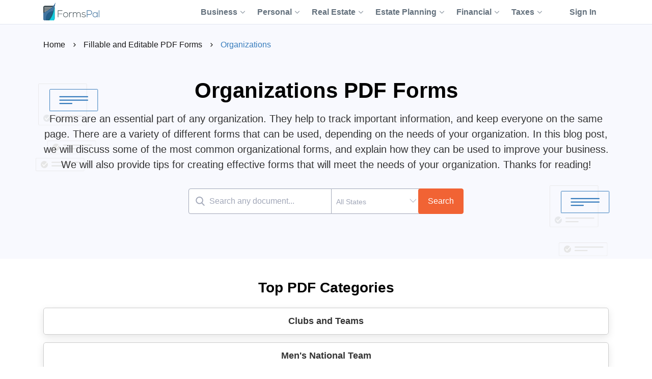

--- FILE ---
content_type: text/html;charset=UTF-8
request_url: https://formspal.com/pdf-forms/organizations/
body_size: 9431
content:
<!DOCTYPE html><html>
<head>
<meta http-equiv="Content-Type" content="text/html; charset=UTF-8">
<link rel="preconnect" href="https://fonts.gstatic.com">
<script>(function(w,d,s,l,i){w[l]=w[l]||[];w[l].push({'gtm.start':
							new Date().getTime(),event:'gtm.js'});var f=d.getElementsByTagName(s)[0],
							j=d.createElement(s),dl=l!='dataLayer'?'&l='+l:'';j.async=true;j.src=
							'https://www.googletagmanager.com/gtm.js?id='+i+dl;f.parentNode.insertBefore(j,f);
							})(window,document,'script','dataLayer','GTM-WNMWS4B');</script><title>Organizations PDF Forms | FormsPal.com</title>
<meta name="description" content="Use our quick, user-friendly tool to fill out and edit different Organizations PDF forms online.">
<link rel="canonical" href="https://formspal.com/pdf-forms/organizations/">
<style>
					.sr-only {
						position: absolute;
						width: 1px;
						height: 1px;
						padding: 0;
						margin: -1px;
						overflow: hidden;
						clip: rect(0, 0, 0, 0);
						white-space: nowrap;
						border-width: 0;
					}
				</style>
<meta name="viewport" content="width=device-width, initial-scale=1, shrink-to-fit=no">
<meta name="robots" content="index, follow">
<link rel="shortcut icon" type="ico" href="/favicon.ico">
<link rel="apple-touch-icon" sizes="180x180" href="https://formspal.com/apple-touch-icon.png">
<link rel="icon" type="image/png" sizes="32x32" href="https://formspal.com/favicon-32x32.png">
<link rel="icon" type="image/png" sizes="16x16" href="https://formspal.com/favicon-16x16.png">
<link rel="mask-icon" href="https://formspal.com/safari-pinned-tab.svg" color="#5bbad5">
<meta name="google-site-verification" content="M6EI8EVFmhV11XW2YOpR3PkP6qX0Nq7p2N8QaVrqulo">
<link rel="preload" as="font" href="https://fonts.gstatic.com/s/roboto/v20/KFOlCnqEu92Fr1MmSU5fBBc4AMP6lQ.woff2" type="font/woff2" crossorigin="anonymous">
<link rel="preload" as="font" href="https://fonts.gstatic.com/s/roboto/v20/KFOmCnqEu92Fr1Mu4mxKKTU1Kg.woff2" type="font/woff2" crossorigin="anonymous">
<link rel="preload" as="font" href="https://fonts.gstatic.com/s/roboto/v20/KFOlCnqEu92Fr1MmEU9fBBc4AMP6lQ.woff2" type="font/woff2" crossorigin="anonymous">
<link rel="stylesheet" type="text/css" href="/build/assets/formspal_CvMN24JP.css" media="all">
<link rel="stylesheet" type="text/css" href="/build/assets/pdf-category-list_DmR_Td57.css" media="all">
<link rel="stylesheet" type="text/css" href="/build/assets/DocumentSearch_CRhomBDT.css" media="all">
<link rel="stylesheet" type="text/css" href="/build/assets/Select_CA9U3mKM.css" media="all">
<link rel="stylesheet" type="text/css" href="/build/assets/Select_CA9U3mKM.css" media="all">
<script type="module" src="/build/assets/pdf-category-list-cgX5HBE5.js"></script><script type="module" src="/build/assets/formspal-IYxYy91b.js"></script><script type="application/ld+json">
					{
						"@context": "https://schema.org",
						"@graph": [
							{
								"@type": "Organization",
								"@id": "https://formspal.com/#organization",
								"name": "FormsPal",
								"url": "https://formspal.com/",
								"sameAs": [
									"https://www.facebook.com/FormsPal/",
									"https://www.youtube.com/c/FormsPal/",
									"https://www.pinterest.com/formspal/",
									"https://twitter.com/FormsPal/"
								],
								"logo": {
									"@type": "ImageObject",
									"@id": "https://formspal.com/#logo",
									"inLanguage": "en-US",
									"url": "https://formspal.com/wp-content/uploads/2020/06/favicon-512.png",
									"contentUrl": "https://formspal.com/wp-content/uploads/2020/06/favicon-512.png",
									"width": 512,
									"height": 512,
									"caption": "FormsPal"
								},
								"image": {
									"@id": "https://formspal.com/#logo"
								},
								"legalName": "Altitude Software FZ-LLC",
								"address": {
									"@type": "PostalAddress",
									"addressLocality": "Al Hulaila Industrial Zone-FZ",
									"addressCountry": "UAE",
									"streetAddress": "W1-S011, Shed No.23",
									"addressRegion": "RAK"
								},
								"contactPoint": {
									"@type": "ContactPoint",
									"contactType": "customer support",
									"email": "support@formspal.com"
								}
							},
							{
								"@type": "WebSite",
								"@id": "https://formspal.com/#website",
								"url": "https://formspal.com/",
								"name": "FormsPal",
								"description": "Legal language is complex by nature, but we strive to make it easy to create various contracts and agreements at a fracture of a price by providing free fillable legal forms and simple step-by-step tools",
								"publisher": {
									"@id": "https://formspal.com/#organization"
								},
								"inLanguage": "en-US",
								"potentialAction": {
									"@type": "SearchAction",
									"target": {
										"@type": "EntryPoint",
										"urlTemplate": "https://formspal.com/?s={search_term_string}"
									},
									"query-input": "required name=search_term_string"
								}
							},
							{
								"@type": "WebPage",
								"@id": "https://formspal.com/pdf-forms/organizations/#webpage",
								"url": "https://formspal.com/pdf-forms/organizations/",
								"name": "Organizations PDF Forms - Fillable and Printable",
								"isPartOf": {
									"@id": "https://formspal.com/#website"
								},
								"dateModified": "2023-02-03",
								"description": "Use our quick, user-friendly tool to fill out and edit different Organizations PDF forms online.",
								"breadcrumb": {
									"@id": "https://formspal.com/pdf-forms/organizations/#breadcrumb"
								},
								"inLanguage": "en-US",
								"potentialAction": [
									{
										"@type": "ReadAction",
										"target": [
											"https://formspal.com/pdf-forms/organizations/"
										]
									}
								]
							},
							{
								"@type": "BreadcrumbList",
								"@id": "https://formspal.com/pdf-forms/organizations/#breadcrumb",
								"itemListElement": [ 
									{
										"@type": "ListItem",
										"position": 1,
										"name": "Home",
										"item": "https://formspal.com/"
									}, 
									{
										"@type": "ListItem",
										"position": 2,
										"name": "Fillable and Editable PDF Forms",
										"item": "https://formspal.com/pdf-forms/"
									}, 
									{
										"@type": "ListItem",
										"position": 3,
										"name": "Organizations",
										"item": "https://formspal.com/pdf-forms/organizations/"
									}
								]
							}
						]
					}
				</script><script xmlns:str="http://exslt.org/strings" defer>
			window.SERVER_DATA = {
				
				paymentUrl: "",
				URL_CONSTRUCTOR_BASE: "/create",
				CREATE_DOC_URL: "",
				
					site_source: "formspal",
				
				documents: [
					
				],
				states: [
					
						{
							label: "Alabama",
							value: "al",
							id: 1,
						}
						,
						{
							label: "Alaska",
							value: "ak",
							id: 3,
						}
						,
						{
							label: "Arizona",
							value: "az",
							id: 5,
						}
						,
						{
							label: "Arkansas",
							value: "ar",
							id: 7,
						}
						,
						{
							label: "California",
							value: "ca",
							id: 9,
						}
						,
						{
							label: "Colorado",
							value: "co",
							id: 11,
						}
						,
						{
							label: "Connecticut",
							value: "ct",
							id: 13,
						}
						,
						{
							label: "Delaware",
							value: "de",
							id: 15,
						}
						,
						{
							label: "District of Columbia",
							value: "dc",
							id: 17,
						}
						,
						{
							label: "Florida",
							value: "fl",
							id: 19,
						}
						,
						{
							label: "Georgia",
							value: "ga",
							id: 21,
						}
						,
						{
							label: "Hawaii",
							value: "hi",
							id: 23,
						}
						,
						{
							label: "Idaho",
							value: "id",
							id: 25,
						}
						,
						{
							label: "Illinois",
							value: "il",
							id: 27,
						}
						,
						{
							label: "Indiana",
							value: "in",
							id: 29,
						}
						,
						{
							label: "Iowa",
							value: "ia",
							id: 31,
						}
						,
						{
							label: "Kansas",
							value: "ks",
							id: 33,
						}
						,
						{
							label: "Kentucky",
							value: "ky",
							id: 35,
						}
						,
						{
							label: "Louisiana",
							value: "la",
							id: 37,
						}
						,
						{
							label: "Maine",
							value: "me",
							id: 39,
						}
						,
						{
							label: "Maryland",
							value: "md",
							id: 41,
						}
						,
						{
							label: "Massachusetts",
							value: "ma",
							id: 43,
						}
						,
						{
							label: "Michigan",
							value: "mi",
							id: 45,
						}
						,
						{
							label: "Minnesota",
							value: "mn",
							id: 47,
						}
						,
						{
							label: "Mississippi",
							value: "ms",
							id: 49,
						}
						,
						{
							label: "Missouri",
							value: "mo",
							id: 51,
						}
						,
						{
							label: "Montana",
							value: "mt",
							id: 53,
						}
						,
						{
							label: "Nebraska",
							value: "ne",
							id: 55,
						}
						,
						{
							label: "Nevada",
							value: "nv",
							id: 57,
						}
						,
						{
							label: "New Hampshire",
							value: "nh",
							id: 59,
						}
						,
						{
							label: "New Jersey",
							value: "nj",
							id: 61,
						}
						,
						{
							label: "New Mexico",
							value: "nm",
							id: 63,
						}
						,
						{
							label: "New York",
							value: "ny",
							id: 65,
						}
						,
						{
							label: "North Carolina",
							value: "nc",
							id: 67,
						}
						,
						{
							label: "North Dakota",
							value: "nd",
							id: 69,
						}
						,
						{
							label: "Ohio",
							value: "oh",
							id: 71,
						}
						,
						{
							label: "Oklahoma",
							value: "ok",
							id: 73,
						}
						,
						{
							label: "Oregon",
							value: "or",
							id: 75,
						}
						,
						{
							label: "Pennsylvania",
							value: "pa",
							id: 77,
						}
						,
						{
							label: "Rhode Island",
							value: "ri",
							id: 79,
						}
						,
						{
							label: "South Carolina",
							value: "sc",
							id: 81,
						}
						,
						{
							label: "South Dakota",
							value: "sd",
							id: 83,
						}
						,
						{
							label: "Tennessee",
							value: "tn",
							id: 85,
						}
						,
						{
							label: "Texas",
							value: "tx",
							id: 87,
						}
						,
						{
							label: "Utah",
							value: "ut",
							id: 89,
						}
						,
						{
							label: "Vermont",
							value: "vt",
							id: 91,
						}
						,
						{
							label: "Virginia",
							value: "va",
							id: 93,
						}
						,
						{
							label: "Washington",
							value: "wa",
							id: 95,
						}
						,
						{
							label: "West Virginia",
							value: "wv",
							id: 97,
						}
						,
						{
							label: "Wisconsin",
							value: "wi",
							id: 99,
						}
						,
						{
							label: "Wyoming",
							value: "wy",
							id: 101,
						}
						
				],
				docTypes: [
					
				],
			}
		</script><script xmlns:str="http://exslt.org/strings" defer>
			window.vocab = {
				search_input_placeholder: "Search any document...",
				select_state_placeholder: "All States",
				document_name: "",
				all_pages: {
					why_we_item_1: "<h4>Free to Use</h4><strong>FormsPal is free to use without any limitations for the first 7 days.</strong> Edit, print and save your document on any device anytime.",
					why_we_item_2: "<h4>Legal and Reliable</h4><strong>Our forms are attorney-approved and valid in your state.</strong> Don’t risk your time and money 							by downloading sketchy forms online. <br />Join the hundreds of our satified daily customer.",
					why_we_item_3: "<h4>Fast and Easy</h4>Our state-of-art custom forms building software is created with you in mind. 							<strong>Answer simple questions and get your Bill of Sale in under 5 minutes.</strong>",
					why_we_item_4: "<h4>Secure and Transparent</h4><strong>You can be that certain that your data is safe with us.</strong> <br />We use advanced encryption 							technology and don’t share your information wih anyone.",
					sign_up_title: "Sign Up",
					validation_error_required: "Required field",
					validation_error_email: "Wrong email",
					validation_error_min_length: "Min [count] symbol",
					add_sign_title: "Add signature",
					add_sign_subtitle: "After adding a signature, you can move it.",
					back_text: "Back",
					download_text: "Download",
					save_continue_text: "Save & Continue",
					save_continue_and_export_text: "Save & Export",
					create_doc_text: "Create My Document",
					search_text: "Search",
					select_state_placeholder_mob: "State",
					select_type_placeholder: "Select Type",
					select_state_placeholder: "All States",
				},
				doc_templates: {
					sign_up_for_down_load: "Sign Up to Download Your Document",
					account_benefit_1: "Creating an account allows you to <strong>save your progress and edit, print, or view your 						document</strong> anytime on any device.",
					account_benefit_2: "We respect your privacy: <strong> we do not share or view your 						information </strong> and all your saved documents are encrypted 						with state of art cryptographic protocols to make sure your 						data is protected and documents are securely stored for future reference.",
					account_benefit_3: "<strong>We do not send spam</strong> or any promotional materials or unsolicited emails.",
					why_create_account: "Why create a free account?",
					why_create_account_item_1: "Edit, print, and save your documents: One-click printing",
					why_create_account_item_2: "Download in Word or PDF:<br />No technical skills required",
					why_create_account_item_3: "Send via Email: Submit <br />your docs effortlessly",
					why_create_account_item_4: "Edit anytime: Update <br />or create new versions",
					not_filled_fields_prompt: "The form contains empty fields. You can edit the document or download it as is.",
					success_add_sign: "Your signature was added successfully",
					preview_doc_content: "<p><span style=\"font-size: xx-large;\"><strong>Great Job!</strong></span></p><p>Create an Account for Free to Save, Print, or Further Customize Your  Now:</p>",
				}
			}
		</script>
</head>
<body class="">
<noscript><iframe src="https://www.googletagmanager.com/ns.html?id=GTM-WNMWS4B" height="0" width="0" style="display:none;visibility:hidden"></iframe></noscript>
<header class="header-formspal page-header"><div class="container">
<div class="main-logo"><a href="https://formspal.com/" aria-label="FormsPal Logo"><img src="https://formspal.com/wp-content/themes/formspal/assets/img/logo.svg" alt="FormsPal Logo" width="110" height="35"></a></div>
<div class="main-menu">
<nav class="main-menu__navigation"><ul id="menu-primary-menu" class="main-menu__top-menu-list">
<li id="menu-item-41886" tabindex="0" data-order="1" class="menu-item menu-item-type-custom menu-item-object-custom main-menu__item_has-sub main-menu__item">
<span> Business <svg xmlns="http://www.w3.org/2000/svg" class="chevron" width="14" height="8" viewBox="0 0 14 8" fill="none"><path d="M1 1L7 7L13 1" stroke="#8F99A4" stroke-width="2" stroke-linecap="round" stroke-linejoin="round"></path></svg></span><ul class="main-menu__sub-menu">
<li id="menu-item-41887" class="menu-item menu-item-type-custom menu-item-object-custom main-menu__sub-item_has-sub main-menu__sub-item">
<span> Starting <svg xmlns="http://www.w3.org/2000/svg" class="chevron" width="14" height="8" viewBox="0 0 14 8" fill="none"><path d="M1 1L7 7L13 1" stroke="#8F99A4" stroke-width="2" stroke-linecap="round" stroke-linejoin="round"></path></svg></span><ul class="main-menu__sub-sub-menu">
<li id="menu-item-41888" class="menu-item menu-item-type-custom menu-item-object-custom main-menu__sub-item_has-sub main-menu__sub-sub-item">
<a href="https://formspal.com/llc-operating-agreement-template/"> LLC Operating Agreement <svg xmlns="http://www.w3.org/2000/svg" class="chevron" width="14" height="8" viewBox="0 0 14 8" fill="none"><path d="M1 1L7 7L13 1" stroke="#8F99A4" stroke-width="2" stroke-linecap="round" stroke-linejoin="round"></path></svg></a><ul class="main-menu__sub-sub-menu">
<li id="menu-item-41889" class="menu-item menu-item-type-custom menu-item-object-custom main-menu__sub-sub-item"><a href="https://formspal.com/llc-operating-agreement-template/single-member/">Single-Member Operating Agreement</a></li>
<li id="menu-item-41890" class="menu-item menu-item-type-custom menu-item-object-custom main-menu__sub-sub-item"><a href="https://formspal.com/llc-operating-agreement-template/multi-member/">Multi-Member Operating Agreement</a></li>
</ul>
</li>
<li id="menu-item-41891" class="menu-item menu-item-type-custom menu-item-object-custom main-menu__sub-sub-item"><a href="https://formspal.com/articles-of-incorporation-template/">Articles of Incorporation</a></li>
<li id="menu-item-41892" class="menu-item menu-item-type-custom menu-item-object-custom main-menu__sub-sub-item"><a href="https://formspal.com/corporate-bylaws-template/">Corporate Bylaws</a></li>
<li id="menu-item-41893" class="menu-item menu-item-type-custom menu-item-object-custom main-menu__sub-sub-item"><a href="https://formspal.com/purchase-agreement/business/">Business Purchase Agreement</a></li>
</ul>
</li>
<li id="menu-item-41894" class="menu-item menu-item-type-custom menu-item-object-custom main-menu__sub-item_has-sub main-menu__sub-item">
<span> Operating <svg xmlns="http://www.w3.org/2000/svg" class="chevron" width="14" height="8" viewBox="0 0 14 8" fill="none"><path d="M1 1L7 7L13 1" stroke="#8F99A4" stroke-width="2" stroke-linecap="round" stroke-linejoin="round"></path></svg></span><ul class="main-menu__sub-sub-menu">
<li id="menu-item-41895" class="menu-item menu-item-type-custom menu-item-object-custom main-menu__sub-item_has-sub main-menu__sub-sub-item">
<a href="https://formspal.com/nda-agreement-template/"> Non-Disclosure Agreements (NDA) <svg xmlns="http://www.w3.org/2000/svg" class="chevron" width="14" height="8" viewBox="0 0 14 8" fill="none"><path d="M1 1L7 7L13 1" stroke="#8F99A4" stroke-width="2" stroke-linecap="round" stroke-linejoin="round"></path></svg></a><ul class="main-menu__sub-sub-menu">
<li id="menu-item-41896" class="menu-item menu-item-type-custom menu-item-object-custom main-menu__sub-sub-item"><a href="https://formspal.com/nda-agreement-template/business-associate-agreement/">Business Associate (HIPPA) NDA</a></li>
<li id="menu-item-41897" class="menu-item menu-item-type-custom menu-item-object-custom main-menu__sub-sub-item"><a href="https://formspal.com/nda-agreement-template/mutual/">Mutual NDA</a></li>
<li id="menu-item-41898" class="menu-item menu-item-type-custom menu-item-object-custom main-menu__sub-sub-item"><a href="https://formspal.com/nda-agreement-template/employee-confidentiality-agreement/">Employee HIPPA NDA</a></li>
</ul>
</li>
<li id="menu-item-41899" class="menu-item menu-item-type-custom menu-item-object-custom main-menu__sub-item_has-sub main-menu__sub-sub-item">
<a href="https://formspal.com/letter-of-intent-template/"> Letter of Intent (LOI) <svg xmlns="http://www.w3.org/2000/svg" class="chevron" width="14" height="8" viewBox="0 0 14 8" fill="none"><path d="M1 1L7 7L13 1" stroke="#8F99A4" stroke-width="2" stroke-linecap="round" stroke-linejoin="round"></path></svg></a><ul class="main-menu__sub-sub-menu">
<li id="menu-item-41900" class="menu-item menu-item-type-custom menu-item-object-custom main-menu__sub-sub-item"><a href="https://formspal.com/letter-of-intent-template/purchase/business/">LOI to Purchase Business</a></li>
<li id="menu-item-41901" class="menu-item menu-item-type-custom menu-item-object-custom main-menu__sub-sub-item"><a href="https://formspal.com/letter-of-intent-template/investment/">LOI to Invest</a></li>
</ul>
</li>
<li id="menu-item-41902" class="menu-item menu-item-type-custom menu-item-object-custom main-menu__sub-item_has-sub main-menu__sub-sub-item">
<a href="https://formspal.com/release-of-liability-form/"> Release of Liability <svg xmlns="http://www.w3.org/2000/svg" class="chevron" width="14" height="8" viewBox="0 0 14 8" fill="none"><path d="M1 1L7 7L13 1" stroke="#8F99A4" stroke-width="2" stroke-linecap="round" stroke-linejoin="round"></path></svg></a><ul class="main-menu__sub-sub-menu">
<li id="menu-item-41903" class="menu-item menu-item-type-custom menu-item-object-custom main-menu__sub-sub-item"><a href="https://formspal.com/release-of-liability-form/medical-hipaa/">Medical (HIPPA) Release</a></li>
<li id="menu-item-41904" class="menu-item menu-item-type-custom menu-item-object-custom main-menu__sub-sub-item"><a href="https://formspal.com/release-of-liability-form/photo-release-form/">Photo Release</a></li>
<li id="menu-item-41905" class="menu-item menu-item-type-custom menu-item-object-custom main-menu__sub-sub-item"><a href="https://formspal.com/release-of-liability-form/video-release-form/">Video Release</a></li>
<li id="menu-item-41906" class="menu-item menu-item-type-custom menu-item-object-custom main-menu__sub-sub-item"><a href="https://formspal.com/release-of-liability-form/mechanics-lien-release-form/">Contractor Release</a></li>
</ul>
</li>
<li id="menu-item-41907" class="menu-item menu-item-type-custom menu-item-object-custom main-menu__sub-sub-item"><a href="https://formspal.com/hold-harmless-agreement/">Hold Harmless Agreement</a></li>
<li id="menu-item-41908" class="menu-item menu-item-type-custom menu-item-object-custom main-menu__sub-sub-item"><a href="https://formspal.com/non-compete-agreement-template/">Non-Compete Agreements (NCA)</a></li>
<li id="menu-item-41909" class="menu-item menu-item-type-custom menu-item-object-custom main-menu__sub-sub-item"><a href="https://formspal.com/employee-handbook-template/">Employee Handbook</a></li>
</ul>
</li>
<li id="menu-item-48871" class="menu-item menu-item-type-custom menu-item-object-custom main-menu__sub-item"><a href="https://formspal.com/employment-forms/">Employment</a></li>
</ul>
</li>
<li id="menu-item-41975" tabindex="0" data-order="1" class="menu-item menu-item-type-custom menu-item-object-custom main-menu__item_has-sub main-menu__item">
<span> Personal <svg xmlns="http://www.w3.org/2000/svg" class="chevron" width="14" height="8" viewBox="0 0 14 8" fill="none"><path d="M1 1L7 7L13 1" stroke="#8F99A4" stroke-width="2" stroke-linecap="round" stroke-linejoin="round"></path></svg></span><ul class="main-menu__sub-menu">
<li id="menu-item-41976" class="menu-item menu-item-type-custom menu-item-object-custom main-menu__sub-item_has-sub main-menu__sub-item">
<a href="https://formspal.com/affidavit-forms/"> Affidavits <svg xmlns="http://www.w3.org/2000/svg" class="chevron" width="14" height="8" viewBox="0 0 14 8" fill="none"><path d="M1 1L7 7L13 1" stroke="#8F99A4" stroke-width="2" stroke-linecap="round" stroke-linejoin="round"></path></svg></a><ul class="main-menu__sub-sub-menu">
<li id="menu-item-41977" class="menu-item menu-item-type-custom menu-item-object-custom main-menu__sub-sub-item"><a href="https://formspal.com/affidavit-forms/affidavit-of-heirship/">Affidavit of Heirship</a></li>
<li id="menu-item-41978" class="menu-item menu-item-type-custom menu-item-object-custom main-menu__sub-sub-item"><a href="https://formspal.com/affidavit-forms/affidavit-of-residency/">Affidavit of Residency</a></li>
<li id="menu-item-41979" class="menu-item menu-item-type-custom menu-item-object-custom main-menu__sub-sub-item"><a href="https://formspal.com/affidavit-forms/affidavit-of-service/">Affidavit of Service</a></li>
<li id="menu-item-41980" class="menu-item menu-item-type-custom menu-item-object-custom main-menu__sub-sub-item"><a href="https://formspal.com/affidavit-forms/affidavit-of-correction/">Affidavit of Correction</a></li>
<li id="menu-item-41981" class="menu-item menu-item-type-custom menu-item-object-custom main-menu__sub-sub-item"><a href="https://formspal.com/affidavit-forms/gift-affidavit/">Affidavit of Gift</a></li>
<li id="menu-item-41982" class="menu-item menu-item-type-custom menu-item-object-custom main-menu__sub-sub-item"><a href="https://formspal.com/small-estate-affidavit/">Small Estate Affidavit</a></li>
</ul>
</li>
<li id="menu-item-41983" class="menu-item menu-item-type-custom menu-item-object-custom main-menu__sub-item_has-sub main-menu__sub-item">
<span> Marriage <svg xmlns="http://www.w3.org/2000/svg" class="chevron" width="14" height="8" viewBox="0 0 14 8" fill="none"><path d="M1 1L7 7L13 1" stroke="#8F99A4" stroke-width="2" stroke-linecap="round" stroke-linejoin="round"></path></svg></span><ul class="main-menu__sub-sub-menu">
<li id="menu-item-41984" class="menu-item menu-item-type-custom menu-item-object-custom main-menu__sub-sub-item"><a href="https://formspal.com/prenuptial-agreement-template/">Prenuptial Agreement</a></li>
<li id="menu-item-41985" class="menu-item menu-item-type-custom menu-item-object-custom main-menu__sub-sub-item"><a href="https://formspal.com/marital-divorce-settlement-agreement/">Divorce Settlement Agreement</a></li>
<li id="menu-item-41986" class="menu-item menu-item-type-custom menu-item-object-custom main-menu__sub-sub-item"><a href="https://formspal.com/separation-agreement-template/">Legal Separation Agreement</a></li>
</ul>
</li>
<li id="menu-item-41987" class="menu-item menu-item-type-custom menu-item-object-custom main-menu__sub-item_has-sub main-menu__sub-item">
<span> Children <svg xmlns="http://www.w3.org/2000/svg" class="chevron" width="14" height="8" viewBox="0 0 14 8" fill="none"><path d="M1 1L7 7L13 1" stroke="#8F99A4" stroke-width="2" stroke-linecap="round" stroke-linejoin="round"></path></svg></span><ul class="main-menu__sub-sub-menu">
<li id="menu-item-41988" class="menu-item menu-item-type-custom menu-item-object-custom main-menu__sub-sub-item"><a href="https://formspal.com/power-of-attorney/child-power-of-attorney/">Minor Power of Attorney</a></li>
<li id="menu-item-41989" class="menu-item menu-item-type-custom menu-item-object-custom main-menu__sub-sub-item"><a href="https://formspal.com/release-of-liability-form/photo-release-form/minors/">Minor Photo Release</a></li>
<li id="menu-item-41990" class="menu-item menu-item-type-custom menu-item-object-custom main-menu__sub-sub-item"><a href="https://formspal.com/pdf-forms/temporary-custody-form/">Temporary Custody Form</a></li>
</ul>
</li>
<li id="menu-item-48870" class="menu-item menu-item-type-custom menu-item-object-custom main-menu__sub-item"><a href="https://formspal.com/consent-form/">Consent Forms</a></li>
<li id="menu-item-41991" class="menu-item menu-item-type-custom menu-item-object-custom main-menu__sub-item_has-sub main-menu__sub-item">
<a href="https://formspal.com/recommendation-letter-template/"> Letters of Recommendation <svg xmlns="http://www.w3.org/2000/svg" class="chevron" width="14" height="8" viewBox="0 0 14 8" fill="none"><path d="M1 1L7 7L13 1" stroke="#8F99A4" stroke-width="2" stroke-linecap="round" stroke-linejoin="round"></path></svg></a><ul class="main-menu__sub-sub-menu">
<li id="menu-item-41992" class="menu-item menu-item-type-custom menu-item-object-custom main-menu__sub-sub-item"><a href="https://formspal.com/recommendation-letter-template/character-reference-for-court/">Character Letter for Court</a></li>
<li id="menu-item-41993" class="menu-item menu-item-type-custom menu-item-object-custom main-menu__sub-sub-item"><a href="https://formspal.com/recommendation-letter-template/character-reference-for-court/immigration/">Immigration Letter of Support</a></li>
<li id="menu-item-41994" class="menu-item menu-item-type-custom menu-item-object-custom main-menu__sub-sub-item"><a href="https://formspal.com/recommendation-letter-template/personal/">Personal Reference Letter</a></li>
<li id="menu-item-41995" class="menu-item menu-item-type-custom menu-item-object-custom main-menu__sub-sub-item"><a href="https://formspal.com/recommendation-letter-template/job/">Job Recommendation Letter</a></li>
<li id="menu-item-41996" class="menu-item menu-item-type-custom menu-item-object-custom main-menu__sub-sub-item"><a href="https://formspal.com/recommendation-letter-template/scholarship/">Scholarship Recommendation Letter</a></li>
<li id="menu-item-41997" class="menu-item menu-item-type-custom menu-item-object-custom main-menu__sub-sub-item"><a href="https://formspal.com/recommendation-letter-template/student/">Student Recommendation Letter</a></li>
<li id="menu-item-41998" class="menu-item menu-item-type-custom menu-item-object-custom main-menu__sub-sub-item"><a href="https://formspal.com/recommendation-letter-template/eagle-scout/">Eagle Scout Recommendation Letter</a></li>
<li id="menu-item-41999" class="menu-item menu-item-type-custom menu-item-object-custom main-menu__sub-sub-item"><a href="https://formspal.com/recommendation-letter-template/landlord/">Landlord (Tenant) Recommendation Letter</a></li>
<li id="menu-item-42000" class="menu-item menu-item-type-custom menu-item-object-custom main-menu__sub-sub-item"><a href="https://formspal.com/recommendation-letter-template/coworker/">Coworker Recommendation Letter</a></li>
</ul>
</li>
<li id="menu-item-42001" class="menu-item menu-item-type-custom menu-item-object-custom main-menu__sub-item_has-sub main-menu__sub-item">
<a href="https://formspal.com/resignation-letter/"> Letters of Resignation <svg xmlns="http://www.w3.org/2000/svg" class="chevron" width="14" height="8" viewBox="0 0 14 8" fill="none"><path d="M1 1L7 7L13 1" stroke="#8F99A4" stroke-width="2" stroke-linecap="round" stroke-linejoin="round"></path></svg></a><ul class="main-menu__sub-sub-menu">
<li id="menu-item-42002" class="menu-item menu-item-type-custom menu-item-object-custom main-menu__sub-sub-item"><a href="https://formspal.com/resignation-letter/two-week-notice/">Two-Week Notice Letter</a></li>
<li id="menu-item-42003" class="menu-item menu-item-type-custom menu-item-object-custom main-menu__sub-sub-item"><a href="https://formspal.com/resignation-letter/retirement/">Retirement Letter</a></li>
<li id="menu-item-42004" class="menu-item menu-item-type-custom menu-item-object-custom main-menu__sub-sub-item"><a href="https://formspal.com/resignation-letter/immediate/">Immediate Resignation Letter</a></li>
<li id="menu-item-42005" class="menu-item menu-item-type-custom menu-item-object-custom main-menu__sub-sub-item"><a href="https://formspal.com/resignation-letter/teacher/">Teacher Resignation Letter</a></li>
</ul>
</li>
</ul>
</li>
<li id="menu-item-41910" tabindex="0" data-order="1" class="menu-item menu-item-type-custom menu-item-object-custom main-menu__item_has-sub main-menu__item">
<span> Real Estate <svg xmlns="http://www.w3.org/2000/svg" class="chevron" width="14" height="8" viewBox="0 0 14 8" fill="none"><path d="M1 1L7 7L13 1" stroke="#8F99A4" stroke-width="2" stroke-linecap="round" stroke-linejoin="round"></path></svg></span><ul class="main-menu__sub-menu">
<li id="menu-item-41911" class="menu-item menu-item-type-custom menu-item-object-custom main-menu__sub-item_has-sub main-menu__sub-item">
<a href="https://formspal.com/rental-lease-agreement-forms/"> Lease\Rental Agreements <svg xmlns="http://www.w3.org/2000/svg" class="chevron" width="14" height="8" viewBox="0 0 14 8" fill="none"><path d="M1 1L7 7L13 1" stroke="#8F99A4" stroke-width="2" stroke-linecap="round" stroke-linejoin="round"></path></svg></a><ul class="main-menu__sub-sub-menu">
<li id="menu-item-41912" class="menu-item menu-item-type-custom menu-item-object-custom main-menu__sub-sub-item"><a href="https://formspal.com/rental-lease-agreement-forms/simple-one-page-lease/">Simple Lease Agreement (One-Page)</a></li>
<li id="menu-item-41913" class="menu-item menu-item-type-custom menu-item-object-custom main-menu__sub-sub-item"><a href="https://formspal.com/rental-lease-agreement-forms/room-agreement/">Room Rental Agreement</a></li>
<li id="menu-item-41914" class="menu-item menu-item-type-custom menu-item-object-custom main-menu__sub-sub-item"><a href="https://formspal.com/rental-lease-agreement-forms/lease-to-own-agreement/">Rent to Own Contract</a></li>
<li id="menu-item-41915" class="menu-item menu-item-type-custom menu-item-object-custom main-menu__sub-sub-item"><a href="https://formspal.com/rental-lease-agreement-forms/sublease-agreement/">Sublease Agreement</a></li>
<li id="menu-item-41916" class="menu-item menu-item-type-custom menu-item-object-custom main-menu__sub-sub-item"><a href="https://formspal.com/rental-lease-agreement-forms/commercial-lease/">Commercial Lease Agreements</a></li>
<li id="menu-item-41917" class="menu-item menu-item-type-custom menu-item-object-custom main-menu__sub-sub-item"><a href="https://formspal.com/rental-lease-agreement-forms/month-to-month-rental-agreement/">Monthly Lease Agreement</a></li>
</ul>
</li>
<li id="menu-item-41918" class="menu-item menu-item-type-custom menu-item-object-custom main-menu__sub-item_has-sub main-menu__sub-item">
<a href="https://formspal.com/eviction-notice/"> Eviction Notices <svg xmlns="http://www.w3.org/2000/svg" class="chevron" width="14" height="8" viewBox="0 0 14 8" fill="none"><path d="M1 1L7 7L13 1" stroke="#8F99A4" stroke-width="2" stroke-linecap="round" stroke-linejoin="round"></path></svg></a><ul class="main-menu__sub-sub-menu">
<li id="menu-item-41919" class="menu-item menu-item-type-custom menu-item-object-custom main-menu__sub-sub-item"><a href="https://formspal.com/eviction-notice/pay-or-quit-notice/">Late Rent Notice (Pay or Quit)</a></li>
<li id="menu-item-41920" class="menu-item menu-item-type-custom menu-item-object-custom main-menu__sub-sub-item"><a href="https://formspal.com/eviction-notice/3-day-notice-to-vacate/">3-day Notice to Quit</a></li>
<li id="menu-item-41921" class="menu-item menu-item-type-custom menu-item-object-custom main-menu__sub-sub-item"><a href="https://formspal.com/eviction-notice/60-day-notice-to-vacate/">60-day Notice to Vacate</a></li>
</ul>
</li>
<li id="menu-item-41922" class="menu-item menu-item-type-custom menu-item-object-custom main-menu__sub-item_has-sub main-menu__sub-item">
<a href="https://formspal.com/deed-forms/"> Deed Forms <svg xmlns="http://www.w3.org/2000/svg" class="chevron" width="14" height="8" viewBox="0 0 14 8" fill="none"><path d="M1 1L7 7L13 1" stroke="#8F99A4" stroke-width="2" stroke-linecap="round" stroke-linejoin="round"></path></svg></a><ul class="main-menu__sub-sub-menu">
<li id="menu-item-41923" class="menu-item menu-item-type-custom menu-item-object-custom main-menu__sub-sub-item"><a href="https://formspal.com/deed-forms/quitclaim/">Quitclaim Deed</a></li>
<li id="menu-item-41924" class="menu-item menu-item-type-custom menu-item-object-custom main-menu__sub-sub-item"><a href="https://formspal.com/deed-forms/lady-bird/">Lady Bird Deed</a></li>
<li id="menu-item-41925" class="menu-item menu-item-type-custom menu-item-object-custom main-menu__sub-sub-item"><a href="https://formspal.com/deed-forms/general-warranty/">General Warranty Deed</a></li>
<li id="menu-item-41926" class="menu-item menu-item-type-custom menu-item-object-custom main-menu__sub-sub-item"><a href="https://formspal.com/deed-forms/transfer-on-death/">Transfer-on-Death Deed</a></li>
<li id="menu-item-41927" class="menu-item menu-item-type-custom menu-item-object-custom main-menu__sub-sub-item"><a href="https://formspal.com/deed-forms/deed-of-trust/">Trust Deed</a></li>
<li id="menu-item-41928" class="menu-item menu-item-type-custom menu-item-object-custom main-menu__sub-sub-item"><a href="https://formspal.com/deed-forms/gift/">Gift Deed</a></li>
</ul>
</li>
<li id="menu-item-41929" class="menu-item menu-item-type-custom menu-item-object-custom main-menu__sub-item"><a href="https://formspal.com/rental-lease-agreement-forms/termination-letter/">Lease Termination Letter</a></li>
<li id="menu-item-41930" class="menu-item menu-item-type-custom menu-item-object-custom main-menu__sub-item"><a href="https://formspal.com/rental-lease-agreement-forms/application/">Rental Application</a></li>
<li id="menu-item-41931" class="menu-item menu-item-type-custom menu-item-object-custom main-menu__sub-item"><a href="https://formspal.com/employment-verification-letter/">Employment Verification Letter</a></li>
<li id="menu-item-41932" class="menu-item menu-item-type-custom menu-item-object-custom main-menu__sub-item"><a href="https://formspal.com/rental-lease-agreement-forms/rent-increase-notice/">Rent Increase Notice</a></li>
<li id="menu-item-41933" class="menu-item menu-item-type-custom menu-item-object-custom main-menu__sub-item"><a href="https://formspal.com/rental-lease-agreement-forms/lease-nonrenewal-notice/">Notice of Lease Non-renewal</a></li>
<li id="menu-item-41934" class="menu-item menu-item-type-custom menu-item-object-custom main-menu__sub-item"><a href="https://formspal.com/purchase-agreement/real-estate/">Real Estate Purchase Agreement</a></li>
<li id="menu-item-41935" class="menu-item menu-item-type-custom menu-item-object-custom main-menu__sub-item"><a href="https://formspal.com/purchase-agreement/real-estate/disclosure-statement/">Property Disclosure Form</a></li>
</ul>
</li>
<li id="menu-item-41936" tabindex="0" data-order="1" class="menu-item menu-item-type-custom menu-item-object-custom main-menu__item_has-sub main-menu__item">
<span> Estate Planning <svg xmlns="http://www.w3.org/2000/svg" class="chevron" width="14" height="8" viewBox="0 0 14 8" fill="none"><path d="M1 1L7 7L13 1" stroke="#8F99A4" stroke-width="2" stroke-linecap="round" stroke-linejoin="round"></path></svg></span><ul class="main-menu__sub-menu">
<li id="menu-item-41937" class="menu-item menu-item-type-custom menu-item-object-custom main-menu__sub-item_has-sub main-menu__sub-item">
<a href="https://formspal.com/power-of-attorney/"> Power of Attorney <svg xmlns="http://www.w3.org/2000/svg" class="chevron" width="14" height="8" viewBox="0 0 14 8" fill="none"><path d="M1 1L7 7L13 1" stroke="#8F99A4" stroke-width="2" stroke-linecap="round" stroke-linejoin="round"></path></svg></a><ul class="main-menu__sub-sub-menu">
<li id="menu-item-41938" class="menu-item menu-item-type-custom menu-item-object-custom main-menu__sub-sub-item"><a href="https://formspal.com/power-of-attorney/durable-power-of-attorney/">Durable Power of Attorney</a></li>
<li id="menu-item-41939" class="menu-item menu-item-type-custom menu-item-object-custom main-menu__sub-sub-item"><a href="https://formspal.com/power-of-attorney/medical-power-of-attorney/">Medical Power of Attorney</a></li>
<li id="menu-item-41940" class="menu-item menu-item-type-custom menu-item-object-custom main-menu__sub-sub-item"><a href="https://formspal.com/power-of-attorney/limited-power-of-attorney/">Limited (Special) Power of Attorney</a></li>
<li id="menu-item-41941" class="menu-item menu-item-type-custom menu-item-object-custom main-menu__sub-sub-item"><a href="https://formspal.com/power-of-attorney/general-power-of-attorney/">General Power of Attorney</a></li>
<li id="menu-item-41942" class="menu-item menu-item-type-custom menu-item-object-custom main-menu__sub-sub-item"><a href="https://formspal.com/power-of-attorney/revocation-power-of-attorney/">Power of Attorney Revocation</a></li>
<li id="menu-item-41943" class="menu-item menu-item-type-custom menu-item-object-custom main-menu__sub-sub-item"><a href="https://formspal.com/power-of-attorney/real-estate-power-of-attorney/">Real Estate Power of Attorney</a></li>
<li id="menu-item-41944" class="menu-item menu-item-type-custom menu-item-object-custom main-menu__sub-sub-item"><a href="https://formspal.com/power-of-attorney/motor-vehicle-power-of-attorney/">Motor Vehicle Power of Attorney</a></li>
<li id="menu-item-41945" class="menu-item menu-item-type-custom menu-item-object-custom main-menu__sub-sub-item"><a href="https://formspal.com/power-of-attorney/irs-power-of-attorney/">Tax Power of Attorney (IRS 2848)</a></li>
</ul>
</li>
<li id="menu-item-41946" class="menu-item menu-item-type-custom menu-item-object-custom main-menu__sub-item"><a href="https://formspal.com/last-will/">Last Will and Testament</a></li>
<li id="menu-item-41947" class="menu-item menu-item-type-custom menu-item-object-custom main-menu__sub-item"><a href="https://formspal.com/last-will/codicil-form/">Codicil to Will (Amendment)</a></li>
<li id="menu-item-41948" class="menu-item menu-item-type-custom menu-item-object-custom main-menu__sub-item"><a href="https://formspal.com/living-will/">Living Will</a></li>
<li id="menu-item-41949" class="menu-item menu-item-type-custom menu-item-object-custom main-menu__sub-item"><a href="https://formspal.com/dnr-form/">DNR Order</a></li>
</ul>
</li>
<li id="menu-item-41950" tabindex="0" data-order="1" class="menu-item menu-item-type-custom menu-item-object-custom main-menu__item_has-sub main-menu__item">
<span> Financial <svg xmlns="http://www.w3.org/2000/svg" class="chevron" width="14" height="8" viewBox="0 0 14 8" fill="none"><path d="M1 1L7 7L13 1" stroke="#8F99A4" stroke-width="2" stroke-linecap="round" stroke-linejoin="round"></path></svg></span><ul class="main-menu__sub-menu">
<li id="menu-item-41951" class="menu-item menu-item-type-custom menu-item-object-custom main-menu__sub-item_has-sub main-menu__sub-item">
<a href="https://formspal.com/bill-of-sale/"> Bill of Sale <svg xmlns="http://www.w3.org/2000/svg" class="chevron" width="14" height="8" viewBox="0 0 14 8" fill="none"><path d="M1 1L7 7L13 1" stroke="#8F99A4" stroke-width="2" stroke-linecap="round" stroke-linejoin="round"></path></svg></a><ul class="main-menu__sub-sub-menu">
<li id="menu-item-41952" class="menu-item menu-item-type-custom menu-item-object-custom main-menu__sub-sub-item"><a href="https://formspal.com/bill-of-sale/motor-vehicle-bill-of-sale/">Motor Vehicle Bill of Sale</a></li>
<li id="menu-item-41953" class="menu-item menu-item-type-custom menu-item-object-custom main-menu__sub-sub-item"><a href="https://formspal.com/bill-of-sale/boat-bill-of-sale/">Boat Bill of Sale</a></li>
<li id="menu-item-41954" class="menu-item menu-item-type-custom menu-item-object-custom main-menu__sub-sub-item"><a href="https://formspal.com/bill-of-sale/firearm-bill-of-sale/">Firearm Bill of Sale</a></li>
<li id="menu-item-41955" class="menu-item menu-item-type-custom menu-item-object-custom main-menu__sub-sub-item"><a href="https://formspal.com/bill-of-sale/trailer-bill-of-sale/">Trailer Bill of Sale</a></li>
<li id="menu-item-41956" class="menu-item menu-item-type-custom menu-item-object-custom main-menu__sub-sub-item"><a href="https://formspal.com/bill-of-sale/generic-bill-of-sale/">Generic Bill of Sale</a></li>
</ul>
</li>
<li id="menu-item-41957" class="menu-item menu-item-type-custom menu-item-object-custom main-menu__sub-item_has-sub main-menu__sub-item">
<a href="https://formspal.com/loan-agreement-template/"> Loan Agreements <svg xmlns="http://www.w3.org/2000/svg" class="chevron" width="14" height="8" viewBox="0 0 14 8" fill="none"><path d="M1 1L7 7L13 1" stroke="#8F99A4" stroke-width="2" stroke-linecap="round" stroke-linejoin="round"></path></svg></a><ul class="main-menu__sub-sub-menu">
<li id="menu-item-41958" class="menu-item menu-item-type-custom menu-item-object-custom main-menu__sub-sub-item"><a href="https://formspal.com/loan-agreement-template/payment-agreement/">Payment Plan Template</a></li>
<li id="menu-item-41959" class="menu-item menu-item-type-custom menu-item-object-custom main-menu__sub-sub-item"><a href="https://formspal.com/loan-agreement-template/car-sale/">Car Payment Agreement</a></li>
<li id="menu-item-41960" class="menu-item menu-item-type-custom menu-item-object-custom main-menu__sub-sub-item"><a href="https://formspal.com/loan-agreement-template/family/">Family Loan Agreement</a></li>
<li id="menu-item-41961" class="menu-item menu-item-type-custom menu-item-object-custom main-menu__sub-sub-item"><a href="https://formspal.com/loan-agreement-template/iou/">IOU Form</a></li>
</ul>
</li>
<li id="menu-item-41962" class="menu-item menu-item-type-custom menu-item-object-custom main-menu__sub-item_has-sub main-menu__sub-item">
<a href="https://formspal.com/purchase-agreement/"> Purchase Agreements <svg xmlns="http://www.w3.org/2000/svg" class="chevron" width="14" height="8" viewBox="0 0 14 8" fill="none"><path d="M1 1L7 7L13 1" stroke="#8F99A4" stroke-width="2" stroke-linecap="round" stroke-linejoin="round"></path></svg></a><ul class="main-menu__sub-sub-menu">
<li id="menu-item-41963" class="menu-item menu-item-type-custom menu-item-object-custom main-menu__sub-sub-item"><a href="https://formspal.com/purchase-agreement/vehicle/">Vehicle Purchase Agreement</a></li>
<li id="menu-item-41964" class="menu-item menu-item-type-custom menu-item-object-custom main-menu__sub-sub-item"><a href="https://formspal.com/purchase-agreement/land/">Land Purchase Agreement</a></li>
<li id="menu-item-41965" class="menu-item menu-item-type-custom menu-item-object-custom main-menu__sub-sub-item"><a href="https://formspal.com/purchase-agreement/stock/">Stock Purchase Agreement</a></li>
</ul>
</li>
<li id="menu-item-48869" class="menu-item menu-item-type-custom menu-item-object-custom main-menu__sub-item"><a href="https://formspal.com/promissory-note-template/">Promissory Note</a></li>
</ul>
</li>
<li id="menu-item-41966" tabindex="0" data-order="1" class="menu-item menu-item-type-custom menu-item-object-custom main-menu__item_has-sub main-menu__item">
<span> Taxes <svg xmlns="http://www.w3.org/2000/svg" class="chevron" width="14" height="8" viewBox="0 0 14 8" fill="none"><path d="M1 1L7 7L13 1" stroke="#8F99A4" stroke-width="2" stroke-linecap="round" stroke-linejoin="round"></path></svg></span><ul class="main-menu__sub-menu">
<li id="menu-item-41967" class="menu-item menu-item-type-custom menu-item-object-custom main-menu__sub-item"><a href="https://formspal.com/pdf-forms/irs-1040/">IRS Form 1040</a></li>
<li id="menu-item-41968" class="menu-item menu-item-type-custom menu-item-object-custom main-menu__sub-item"><a href="https://formspal.com/pdf-forms/irs-w-2/">IRS Form W-2</a></li>
<li id="menu-item-41969" class="menu-item menu-item-type-custom menu-item-object-custom main-menu__sub-item"><a href="https://formspal.com/pdf-forms/irs-w-4/">IRS Form W-4</a></li>
<li id="menu-item-41970" class="menu-item menu-item-type-custom menu-item-object-custom main-menu__sub-item"><a href="https://formspal.com/pdf-forms/irs-1099-misc/">IRS Form 1099-MISC</a></li>
<li id="menu-item-41971" class="menu-item menu-item-type-custom menu-item-object-custom main-menu__sub-item"><a href="https://formspal.com/pdf-forms/irs-1098/">IRS Form 1098</a></li>
</ul>
</li>
<li id="menu-item-41972" data-order="1" class="menu-item menu-item-type-custom menu-item-object-custom main-menu__item"><a rel="nofollow" href="https://app.formspal.com/login">Sign In</a></li>
</ul></nav><svg class="sprite cross" aria-label="Cross Icon" width="32" height="32"><use href="https://formspal.com/wp-content/themes/formspal/assets/img/sprites/sprite-icons.svg#icon-cross"></use></svg>
</div>
<div class="burger-menu"><svg class="sprite hamburger" aria-label="Hamburger Icon" width="32" height="32"><use href="https://formspal.com/wp-content/themes/formspal/assets/img/sprites/sprite-icons.svg#icon-hamburger"></use></svg></div>
</div></header><div id="login-modal"></div>
<section xmlns:b64="https://github.com/ilyakharlamov/xslt_base64" class="banner"><div class="breadcrumb-container antiCls"><div class="container"><nav aria-label="breadcrumb"><ol class="breadcrumb">
<li class="breadcrumb-item"><a href="/">Home</a></li>
<li class="breadcrumb-item"><a href="/pdf-forms/">Fillable and Editable PDF Forms</a></li>
<li class="breadcrumb-item"><span class="breadcrumb_last" aria-current="page">Organizations</span></li>
</ol></nav></div></div>
<div class="container">
<h1>Organizations PDF Forms
					</h1>
<p>Forms are an essential part of any organization. They help to track important information, and keep everyone on the same page. There are a variety of different forms that can be used, depending on the needs of your organization. In this blog post, we will discuss some of the most common organizational forms, and explain how they can be used to improve your business. We will also provide tips for creating effective forms that will meet the needs of your organization. Thanks for reading!</p>
<div id="v-search"></div>
</div></section><section class="container category-section"><h2>Top PDF Categories</h2>
<div class="category-list">
<a href="https://formspal.com/pdf-forms/clubs-and-teams/" class="category-link"><h3>Clubs and Teams</h3></a><a href="https://formspal.com/pdf-forms/mens-national-team/" class="category-link"><h3>Men's National Team</h3></a>
</div></section><section xmlns:b64="https://github.com/ilyakharlamov/xslt_base64" class="container pdf-forms-section"><h2>Top PDF Forms</h2>
<ul class="pdf-forms-list">
<li><a href="/pdf-forms/other/beta-sigma-phi-international-scholarship/" class="form-preview"><img src="https://formspal.com/pdf-forms/other/beta-sigma-phi-international-scholarship/beta-sigma-phi-international-scholarship-preview-s.webp" width="" height="" alt="Beta Sigma Phi International Scholarship Preview" loading="lazy"><h3>Beta Sigma Phi International Scholarship</h3></a></li>
<li><a href="/pdf-forms/other/blank-pip-form/" class="form-preview"><img src="https://formspal.com/pdf-forms/other/blank-pip-form/blank-pip-form-preview-s.webp" width="" height="" alt="Blank Pip Form Preview" loading="lazy"><h3>Blank Pip Form</h3></a></li>
<li><a href="/pdf-forms/other/california-form-pos-010/" class="form-preview"><img src="https://formspal.com/pdf-forms/other/california-form-pos-010/california-form-pos-010-preview-s.webp" width="" height="" alt="California Form Pos 010 Preview" loading="lazy"><h3>California Form Pos 010</h3></a></li>
<li><a href="/pdf-forms/other/colorado-form-cr-100/" class="form-preview"><img src="https://formspal.com/pdf-forms/other/colorado-form-cr-100/colorado-form-cr-100-preview-s.webp" width="" height="" alt="Colorado Form Cr 100 Preview" loading="lazy"><h3>Colorado Form Cr 100</h3></a></li>
<li><a href="/pdf-forms/other/content-form/" class="form-preview"><img src="https://formspal.com/pdf-forms/other/content-form/content-form-preview-s.webp" width="" height="" alt="Content Form Preview" loading="lazy"><h3>Content Form</h3></a></li>
<li><a href="/pdf-forms/other/donated-a-dollar-form/" class="form-preview"><img src="https://formspal.com/pdf-forms/other/donated-a-dollar-form/donated-a-dollar-form-preview-s.webp" width="" height="" alt="Donated A Dollar Form Preview" loading="lazy"><h3>Donated A Dollar Form</h3></a></li>
<li><a href="/pdf-forms/other/family-child-care-application/" class="form-preview"><img src="https://formspal.com/pdf-forms/other/family-child-care-application/family-child-care-application-preview-s.webp" width="" height="" alt="Family Child Care Application Preview" loading="lazy"><h3>Family Child Care Application</h3></a></li>
<li><a href="/pdf-forms/other/form-1010/" class="form-preview"><img src="https://formspal.com/pdf-forms/other/form-1010/form-1010-preview-s.webp" width="" height="" alt="LWC Form 1010 Preview" loading="lazy"><h3>LWC Form 1010</h3></a></li>
<li><a href="/pdf-forms/other/form-442-t/" class="form-preview"><img src="https://formspal.com/pdf-forms/other/form-442-t/form-442-t-preview-s.webp" width="" height="" alt="Form 442 T Preview" loading="lazy"><h3>Form 442 T</h3></a></li>
<li><a href="/pdf-forms/other/form-jsa/" class="form-preview"><img src="https://formspal.com/pdf-forms/other/form-jsa/form-jsa-preview-s.webp" width="" height="" alt="Job Safety Analysis (JSA) Form  Preview" loading="lazy"><h3>Job Safety Analysis (JSA) Form </h3></a></li>
<li><a href="/pdf-forms/other/form-lic-200a/" class="form-preview"><img src="https://formspal.com/pdf-forms/other/form-lic-200a/form-lic-200a-preview-s.webp" width="" height="" alt="Form Lic 200A Preview" loading="lazy"><h3>Form Lic 200A</h3></a></li>
<li><a href="/pdf-forms/other/form-lic-995/" class="form-preview"><img src="https://formspal.com/pdf-forms/other/form-lic-995/form-lic-995-preview-s.webp" width="" height="" alt="Form Lic 995 Preview" loading="lazy"><h3>Form Lic 995</h3></a></li>
<li><a href="/pdf-forms/other/form-nfpa-completion-record/" class="form-preview"><img src="https://formspal.com/pdf-forms/other/form-nfpa-completion-record/form-nfpa-completion-record-preview-s.webp" width="" height="" alt="Form Nfpa Completion Record Preview" loading="lazy"><h3>Form Nfpa Completion Record</h3></a></li>
<li><a href="/pdf-forms/other/ibm-matching-grants-program/" class="form-preview"><img src="https://formspal.com/pdf-forms/other/ibm-matching-grants-program/ibm-matching-grants-program-preview-s.webp" width="" height="" alt="Ibm Matching Grants Program Preview" loading="lazy"><h3>Ibm Matching Grants Program</h3></a></li>
<li><a href="/pdf-forms/other/lic-279-form/" class="form-preview"><img src="https://formspal.com/pdf-forms/other/lic-279-form/lic-279-form-preview-s.webp" width="" height="" alt="Lic 279 Form Preview" loading="lazy"><h3>Lic 279 Form</h3></a></li>
<li><a href="/pdf-forms/other/lic-603-form/" class="form-preview"><img src="https://formspal.com/pdf-forms/other/lic-603-form/lic-603-form-preview-s.webp" width="" height="" alt="Lic 603 Form Preview" loading="lazy"><h3>Lic 603 Form</h3></a></li>
</ul>
<div class="pagination">
<span class="prev page"><svg xmlns="http://www.w3.org/2000/svg" width="10" height="16" viewBox="0 0 10 16" fill="none"><path d="M9.2627 2.2625L3.5377 8L9.2627 13.7375L7.5002 15.5L0.000195503 8L7.5002 0.5L9.2627 2.2625Z"></path></svg><svg xmlns="http://www.w3.org/2000/svg" width="10" height="16" viewBox="0 0 10 16" fill="none"><path d="M9.2627 2.2625L3.5377 8L9.2627 13.7375L7.5002 15.5L0.000195503 8L7.5002 0.5L9.2627 2.2625Z"></path></svg></span><a class="page active" href="/pdf-forms/organizations/">1</a><a class="page" href="/pdf-forms/organizations/page-2/">2</a><a class="next page" href="/pdf-forms/organizations/page-9/"><svg xmlns="http://www.w3.org/2000/svg" width="10" height="16" viewBox="0 0 10 16" fill="none"><path d="M9.2627 2.2625L3.5377 8L9.2627 13.7375L7.5002 15.5L0.000195503 8L7.5002 0.5L9.2627 2.2625Z"></path></svg><svg xmlns="http://www.w3.org/2000/svg" width="10" height="16" viewBox="0 0 10 16" fill="none"><path d="M9.2627 2.2625L3.5377 8L9.2627 13.7375L7.5002 15.5L0.000195503 8L7.5002 0.5L9.2627 2.2625Z"></path></svg></a>
</div></section><footer class="footer-2 page-footer"><div class="container">
<div class="page-footer-blocks">
<div class="page-footer__main-links">
<div class="logo"><a href="https://formspal.com/" aria-label="FormsPal Home"><img src="https://formspal.com/wp-content/themes/formspal/assets/img/logo.svg" width="110" height="35" alt="FormsPal Home" class=""><noscript><img src="https://formspal.com/wp-content/themes/formspal/assets/img/logo.svg" width="110" height="35" alt="FormsPal Home"></noscript></a></div>
<ul id="menu-footer-menu" class="page-footer__links-list">
<li>
<a href="https://formspal.com/">Home</a><ul>
<li><a rel="nofollow" href="https://app.formspal.com/login">Sign In</a></li>
<li><a href="https://formspal.com/about-us/">About Us</a></li>
<li><a href="https://formspal.com/contact-us/">Contact Us</a></li>
</ul>
</li>
<li><a href="https://formspal.com/privacy-policy/">Privacy Policy</a></li>
<li><a href="https://formspal.com/terms-conditions/">Terms of Services</a></li>
<li><a href="https://formspal.com/faq/">FAQ</a></li>
<li><a href="https://formspal.com/ccpa-notice/">CCPA</a></li>
<li><a href="https://formspal.com/dmca/">DMCA</a></li>
<li><a href="https://formspal.com/pricing/">Pricing</a></li>
</ul>
</div>
<div class="page-footer__useful-links">
<div class="heading">Browse documents</div>
<ul id="menu-browse-documents" class="page-footer__links-list">
<li><a href="https://formspal.com/last-will/">Last Will Template</a></li>
<li><a href="https://formspal.com/bill-of-sale/">Bill of Sale</a></li>
<li><a href="https://formspal.com/bill-of-sale/motor-vehicle-bill-of-sale/">Vehicle Bill of Sale</a></li>
<li><a href="https://formspal.com/living-will/">Living Will</a></li>
<li><a href="https://formspal.com/power-of-attorney/">Power of Attorney Forms</a></li>
<li><a href="https://formspal.com/pdf-forms/">Top PDF Forms</a></li>
<li><a href="https://formspal.com/pdf-forms/other/">Other PDF Forms</a></li>
<li><a href="https://formspal.com/pdf-forms/alphabetical/">PDFs in Alphabetical Order</a></li>
<li><a href="https://formspal.com/legal-templates/">All Legal Documents</a></li>
<li><a href="https://formspal.com/knowledge-base/">Knowledge Base</a></li>
<li><a href="https://formspal.com/pdf-editor/">PDF Editor</a></li>
<li><a href="https://formspal.com/embed-pdf/">Embed PDF</a></li>
<li><a href="https://formspal.com/pdf-converter/">PDF Converter</a></li>
</ul>
</div>
<div class="page-footer__contacts">
<div class="heading">FormsPal Contacts</div>
<p>DigiDocuments, Inc.</p>
<p>Address: 131 Continental Dr, Suite 305, Newark, 19713, New Castle, USA</p>
<p>Email: <a href="mailto:support@formspal.com" rel="nofollow">support@formspal.com</a></p>
</div>
</div>
<div class="page-footer__copy"><p>© 2025 DigiDocuments, Inc. All rights reserved. DigiDocuments, Inc. (“FormsPal”) is not a law firm and is in no way engaged in the practice of law. This website is not intended to create, and does not create, an attorney-client relationship between you and FormsPal. All information, files, software, and services provided on this website are for informational purposes only.</p></div>
</div></footer><script src="https://accounts.google.com/gsi/client" async="" defer></script>
</body>
</html>


--- FILE ---
content_type: text/css
request_url: https://formspal.com/build/assets/DocumentSearch_CRhomBDT.css
body_size: 1149
content:
.btn-orange[data-v-e3d35d3c]{background-color:#f16c42;color:#fff;position:relative;z-index:1;overflow:hidden}.btn-orange[data-v-e3d35d3c]:after{content:"";position:absolute;top:-1px;left:-1px;bottom:-1px;right:-1px;opacity:0;z-index:-1;-webkit-transition:opacity .25s;transition:opacity .25s;background-color:#ed4713;border-color:#ed4713}.btn-orange[data-v-e3d35d3c]:focus,.btn-orange[data-v-e3d35d3c]:hover,.btn-orange-outline[data-v-e3d35d3c]:focus,.btn-orange-outline[data-v-e3d35d3c]:hover{color:#fff;-webkit-box-shadow:none;box-shadow:none;outline:none}.btn-orange[data-v-e3d35d3c]:focus:after,.btn-orange[data-v-e3d35d3c]:hover:after,.btn-orange-outline[data-v-e3d35d3c]:focus:after,.btn-orange-outline[data-v-e3d35d3c]:hover:after{opacity:1}.btn-orange[disabled][data-v-e3d35d3c],.btn-orange.disable[data-v-e3d35d3c]{pointer-events:none}.btn-orange-outline[data-v-e3d35d3c]{background-color:#fff;border-color:#f16334;color:#f16334;color:#f16c42;background-color:transparent;border-color:#f16c42}.btn-orange-outline[data-v-e3d35d3c]:focus,.btn-orange-outline[data-v-e3d35d3c]:hover{-webkit-box-shadow:none;box-shadow:none;outline:none;background-color:#f16c42;color:#fff}.btn-link-orange[data-v-e3d35d3c]{color:#f16c42}.btn-link-orange[data-v-e3d35d3c]:hover,.btn-link-orange[data-v-e3d35d3c]:focus{-webkit-box-shadow:none;box-shadow:none;color:#f16c42}.input-group[data-v-e3d35d3c]{max-width:540px;margin:32px auto 0;display:-webkit-box;display:-ms-flexbox;display:flex}.autocomplete[data-v-e3d35d3c]{-webkit-box-flex:1;-ms-flex:1;flex:1;position:relative;border-right:none}.autocomplete .form-control[data-v-e3d35d3c]{border-radius:4px 0 0 4px;border:1px solid #a1a7b8}.autocomplete__result[data-v-e3d35d3c]{position:absolute;top:100%;left:0;width:100%;background-color:#fff;-webkit-box-shadow:0 0 2px rgba(26,35,44,.04),0 3px 6px rgba(26,35,44,.12);box-shadow:0 0 2px #1a232c0a,0 3px 6px #1a232c1f;overflow:auto;display:none}.autocomplete__result.open[data-v-e3d35d3c]{display:block;z-index:10}.autocomplete__result__item[data-v-e3d35d3c]{padding:4px 16px;font-size:16px;line-height:24px;color:#333;text-align:left;cursor:pointer}.autocomplete__result__item[data-v-e3d35d3c] span{font-weight:700}.autocomplete__result__item[data-v-e3d35d3c]:hover,.autocomplete__result__item .selection[data-v-e3d35d3c]{background-color:#f5f6f7}.form-control[data-v-e3d35d3c]{padding-left:40px;height:50px;line-height:36px;border:none;-webkit-box-shadow:none;box-shadow:none;background-position:12px center;background-repeat:no-repeat;background-image:url("data:image/svg+xml,%3Csvg width='20' height='20' viewBox='0 0 20 20' fill='none' xmlns='http://www.w3.org/2000/svg'%3E%3Cpath fill-rule='evenodd' clip-rule='evenodd' d='M18.4355 17.3951L14.1461 12.9395C15.249 11.6301 15.8532 9.98262 15.8532 8.26749C15.8532 4.26026 12.5889 1 8.57665 1C4.56439 1 1.30005 4.26026 1.30005 8.26749C1.30005 12.2747 4.56439 15.535 8.57665 15.535C10.0829 15.535 11.5183 15.0812 12.7455 14.2199L17.0675 18.7093C17.2481 18.8967 17.4911 19 17.7515 19C17.9979 19 18.2317 18.9062 18.4092 18.7355C18.7864 18.3731 18.7984 17.7721 18.4355 17.3951ZM8.57665 2.89587C11.5423 2.89587 13.955 5.30552 13.955 8.26749C13.955 11.2295 11.5423 13.6391 8.57665 13.6391C5.61096 13.6391 3.19829 11.2295 3.19829 8.26749C3.19829 5.30552 5.61096 2.89587 8.57665 2.89587Z' fill='%23A1A7B8'/%3E%3C/svg%3E%0A")}.form-control[data-v-e3d35d3c]:focus{-webkit-box-shadow:none;box-shadow:none}.btn[data-v-e3d35d3c]{padding:12px 18px;font-weight:500;font-size:16px;line-height:24px;position:relative}[data-v-e3d35d3c] .secondary-view .btn{background-color:#5cb85c}.select[data-v-e3d35d3c]{width:170px;-webkit-box-shadow:none;box-shadow:none}@media (max-width: 767.98px){.select[data-v-e3d35d3c]{border-radius:0 4px 4px 0}}.select[data-v-e3d35d3c] .vs__dropdown-toggle{border-radius:0 4px 4px 0;border:1px solid #a1a7b8;border-left:none;padding-bottom:2px}.select[data-v-e3d35d3c] .vs__search,.select[data-v-e3d35d3c] .vs__search:focus{line-height:40px}.select[data-v-e3d35d3c] .vs__search::-webkit-input-placeholder{font-size:14px}.select[data-v-e3d35d3c] .vs__search::-moz-placeholder{font-size:14px}.select[data-v-e3d35d3c] .vs__search:-ms-input-placeholder{font-size:14px}.select[data-v-e3d35d3c] .vs__search::-ms-input-placeholder{font-size:14px}.select[data-v-e3d35d3c] .vs__search::placeholder{font-size:14px}.select[data-v-e3d35d3c]:after{content:"";width:8px;height:100%;position:absolute;top:0;right:-4px;background-color:#fff;border-top:1px solid #a1a7b8;border-bottom:1px solid #a1a7b8}@media (max-width: 768px){.input-group[data-v-e3d35d3c]{-ms-flex-wrap:wrap;flex-wrap:wrap;-webkit-box-shadow:none;box-shadow:none;margin-top:16px}.form-control[data-v-e3d35d3c],.select[data-v-e3d35d3c]{min-width:100%}.select[data-v-e3d35d3c]:after{display:none}.btn[data-v-e3d35d3c]{width:100%}.autocomplete[data-v-e3d35d3c],.select[data-v-e3d35d3c]{margin-bottom:10px}.autocomplete[data-v-e3d35d3c],[data-v-e3d35d3c] .v-select{min-width:100%}.autocomplete .form-control[data-v-e3d35d3c],.autocomplete .vs__dropdown-toggle[data-v-e3d35d3c],[data-v-e3d35d3c] .v-select .form-control,[data-v-e3d35d3c] .v-select .vs__dropdown-toggle{border-radius:4px}.autocomplete .vs__dropdown-toggle[data-v-e3d35d3c],[data-v-e3d35d3c] .v-select .vs__dropdown-toggle{padding-left:4px}[data-v-e3d35d3c] .select .vs__dropdown-toggle{border-radius:4px;border:1px solid #a1a7b8;padding-bottom:2px}.autocomplete .form-control[data-v-e3d35d3c]{padding-right:45px;padding-left:12px;background-position:calc(100% - 10px) center}}


--- FILE ---
content_type: application/javascript; charset=utf-8
request_url: https://formspal.com/build/assets/vue.esm-bundler_B3oUvuaU.js
body_size: 65565
content:
/**
* @vue/shared v3.5.21
* (c) 2018-present Yuxi (Evan) You and Vue contributors
* @license MIT
**/function so(e){const t=Object.create(null);for(const s of e.split(","))t[s]=1;return s=>s in t}const te={},_s=[],rt=()=>{},Bc=()=>!1,Pi=e=>e.charCodeAt(0)===111&&e.charCodeAt(1)===110&&(e.charCodeAt(2)>122||e.charCodeAt(2)<97),Hc=e=>e.startsWith("onUpdate:"),be=Object.assign,no=(e,t)=>{const s=e.indexOf(t);s>-1&&e.splice(s,1)},kh=Object.prototype.hasOwnProperty,ne=(e,t)=>kh.call(e,t),q=Array.isArray,Ss=e=>vn(e)==="[object Map]",jc=e=>vn(e)==="[object Set]",Lh=e=>vn(e)==="[object RegExp]",J=e=>typeof e=="function",me=e=>typeof e=="string",Gt=e=>typeof e=="symbol",le=e=>e!==null&&typeof e=="object",io=e=>(le(e)||J(e))&&J(e.then)&&J(e.catch),Uc=Object.prototype.toString,vn=e=>Uc.call(e),Fh=e=>vn(e).slice(8,-1),Kc=e=>vn(e)==="[object Object]",ro=e=>me(e)&&e!=="NaN"&&e[0]!=="-"&&""+parseInt(e,10)===e,vs=so(",key,ref,ref_for,ref_key,onVnodeBeforeMount,onVnodeMounted,onVnodeBeforeUpdate,onVnodeUpdated,onVnodeBeforeUnmount,onVnodeUnmounted"),Mi=e=>{const t=Object.create(null);return s=>t[s]||(t[s]=e(s))},Dh=/-\w/g,Ke=Mi(e=>e.replace(Dh,t=>t.slice(1).toUpperCase())),$h=/\B([A-Z])/g,Hs=Mi(e=>e.replace($h,"-$1").toLowerCase()),En=Mi(e=>e.charAt(0).toUpperCase()+e.slice(1)),Es=Mi(e=>e?`on${En(e)}`:""),Le=(e,t)=>!Object.is(e,t),Zs=(e,...t)=>{for(let s=0;s<e.length;s++)e[s](...t)},Wc=(e,t,s,n=!1)=>{Object.defineProperty(e,t,{configurable:!0,enumerable:!1,writable:n,value:s})},Vh=e=>{const t=parseFloat(e);return isNaN(t)?e:t},Bh=e=>{const t=me(e)?Number(e):NaN;return isNaN(t)?e:t};let Il;const ki=()=>Il||(Il=typeof globalThis<"u"?globalThis:typeof self<"u"?self:typeof window<"u"?window:typeof global<"u"?global:{}),Hh="Infinity,undefined,NaN,isFinite,isNaN,parseFloat,parseInt,decodeURI,decodeURIComponent,encodeURI,encodeURIComponent,Math,Number,Date,Array,Object,Boolean,String,RegExp,Map,Set,JSON,Intl,BigInt,console,Error,Symbol",jh=so(Hh);function js(e){if(q(e)){const t={};for(let s=0;s<e.length;s++){const n=e[s],i=me(n)?qh(n):js(n);if(i)for(const r in i)t[r]=i[r]}return t}else if(me(e)||le(e))return e}const Uh=/;(?![^(]*\))/g,Kh=/:([^]+)/,Wh=/\/\*[^]*?\*\//g;function qh(e){const t={};return e.replace(Wh,"").split(Uh).forEach(s=>{if(s){const n=s.split(Kh);n.length>1&&(t[n[0].trim()]=n[1].trim())}}),t}function Us(e){let t="";if(me(e))t=e;else if(q(e))for(let s=0;s<e.length;s++){const n=Us(e[s]);n&&(t+=n+" ")}else if(le(e))for(const s in e)e[s]&&(t+=s+" ");return t.trim()}function qc(e){if(!e)return null;let{class:t,style:s}=e;return t&&!me(t)&&(e.class=Us(t)),s&&(e.style=js(s)),e}const Gc=e=>!!(e&&e.__v_isRef===!0),oo=e=>me(e)?e:e==null?"":q(e)||le(e)&&(e.toString===Uc||!J(e.toString))?Gc(e)?oo(e.value):JSON.stringify(e,Jc,2):String(e),Jc=(e,t)=>Gc(t)?Jc(e,t.value):Ss(t)?{[`Map(${t.size})`]:[...t.entries()].reduce((s,[n,i],r)=>(s[ar(n,r)+" =>"]=i,s),{})}:jc(t)?{[`Set(${t.size})`]:[...t.values()].map(s=>ar(s))}:Gt(t)?ar(t):le(t)&&!q(t)&&!Kc(t)?String(t):t,ar=(e,t="")=>{var s;return Gt(e)?`Symbol(${(s=e.description)!=null?s:t})`:e};/**
* @vue/reactivity v3.5.21
* (c) 2018-present Yuxi (Evan) You and Vue contributors
* @license MIT
**/let Oe;class Li{constructor(t=!1){this.detached=t,this._active=!0,this._on=0,this.effects=[],this.cleanups=[],this._isPaused=!1,this.parent=Oe,!t&&Oe&&(this.index=(Oe.scopes||(Oe.scopes=[])).push(this)-1)}get active(){return this._active}pause(){if(this._active){this._isPaused=!0;let t,s;if(this.scopes)for(t=0,s=this.scopes.length;t<s;t++)this.scopes[t].pause();for(t=0,s=this.effects.length;t<s;t++)this.effects[t].pause()}}resume(){if(this._active&&this._isPaused){this._isPaused=!1;let t,s;if(this.scopes)for(t=0,s=this.scopes.length;t<s;t++)this.scopes[t].resume();for(t=0,s=this.effects.length;t<s;t++)this.effects[t].resume()}}run(t){if(this._active){const s=Oe;try{return Oe=this,t()}finally{Oe=s}}}on(){++this._on===1&&(this.prevScope=Oe,Oe=this)}off(){this._on>0&&--this._on===0&&(Oe=this.prevScope,this.prevScope=void 0)}stop(t){if(this._active){this._active=!1;let s,n;for(s=0,n=this.effects.length;s<n;s++)this.effects[s].stop();for(this.effects.length=0,s=0,n=this.cleanups.length;s<n;s++)this.cleanups[s]();if(this.cleanups.length=0,this.scopes){for(s=0,n=this.scopes.length;s<n;s++)this.scopes[s].stop(!0);this.scopes.length=0}if(!this.detached&&this.parent&&!t){const i=this.parent.scopes.pop();i&&i!==this&&(this.parent.scopes[this.index]=i,i.index=this.index)}this.parent=void 0}}}function Yc(e){return new Li(e)}function lo(){return Oe}function zc(e,t=!1){Oe&&Oe.cleanups.push(e)}let oe;const fr=new WeakSet;class Os{constructor(t){this.fn=t,this.deps=void 0,this.depsTail=void 0,this.flags=5,this.next=void 0,this.cleanup=void 0,this.scheduler=void 0,Oe&&Oe.active&&Oe.effects.push(this)}pause(){this.flags|=64}resume(){this.flags&64&&(this.flags&=-65,fr.has(this)&&(fr.delete(this),this.trigger()))}notify(){this.flags&2&&!(this.flags&32)||this.flags&8||Zc(this)}run(){if(!(this.flags&1))return this.fn();this.flags|=2,Rl(this),Qc(this);const t=oe,s=ot;oe=this,ot=!0;try{return this.fn()}finally{ea(this),oe=t,ot=s,this.flags&=-3}}stop(){if(this.flags&1){for(let t=this.deps;t;t=t.nextDep)fo(t);this.deps=this.depsTail=void 0,Rl(this),this.onStop&&this.onStop(),this.flags&=-2}}trigger(){this.flags&64?fr.add(this):this.scheduler?this.scheduler():this.runIfDirty()}runIfDirty(){Ar(this)&&this.run()}get dirty(){return Ar(this)}}let Xc=0,Qs,en;function Zc(e,t=!1){if(e.flags|=8,t){e.next=en,en=e;return}e.next=Qs,Qs=e}function co(){Xc++}function ao(){if(--Xc>0)return;if(en){let t=en;for(en=void 0;t;){const s=t.next;t.next=void 0,t.flags&=-9,t=s}}let e;for(;Qs;){let t=Qs;for(Qs=void 0;t;){const s=t.next;if(t.next=void 0,t.flags&=-9,t.flags&1)try{t.trigger()}catch(n){e||(e=n)}t=s}}if(e)throw e}function Qc(e){for(let t=e.deps;t;t=t.nextDep)t.version=-1,t.prevActiveLink=t.dep.activeLink,t.dep.activeLink=t}function ea(e){let t,s=e.depsTail,n=s;for(;n;){const i=n.prevDep;n.version===-1?(n===s&&(s=i),fo(n),Gh(n)):t=n,n.dep.activeLink=n.prevActiveLink,n.prevActiveLink=void 0,n=i}e.deps=t,e.depsTail=s}function Ar(e){for(let t=e.deps;t;t=t.nextDep)if(t.dep.version!==t.version||t.dep.computed&&(ta(t.dep.computed)||t.dep.version!==t.version))return!0;return!!e._dirty}function ta(e){if(e.flags&4&&!(e.flags&16)||(e.flags&=-17,e.globalVersion===ln)||(e.globalVersion=ln,!e.isSSR&&e.flags&128&&(!e.deps&&!e._dirty||!Ar(e))))return;e.flags|=2;const t=e.dep,s=oe,n=ot;oe=e,ot=!0;try{Qc(e);const i=e.fn(e._value);(t.version===0||Le(i,e._value))&&(e.flags|=128,e._value=i,t.version++)}catch(i){throw t.version++,i}finally{oe=s,ot=n,ea(e),e.flags&=-3}}function fo(e,t=!1){const{dep:s,prevSub:n,nextSub:i}=e;if(n&&(n.nextSub=i,e.prevSub=void 0),i&&(i.prevSub=n,e.nextSub=void 0),s.subs===e&&(s.subs=n,!n&&s.computed)){s.computed.flags&=-5;for(let r=s.computed.deps;r;r=r.nextDep)fo(r,!0)}!t&&!--s.sc&&s.map&&s.map.delete(s.key)}function Gh(e){const{prevDep:t,nextDep:s}=e;t&&(t.nextDep=s,e.prevDep=void 0),s&&(s.prevDep=t,e.nextDep=void 0)}function sa(e,t){e.effect instanceof Os&&(e=e.effect.fn);const s=new Os(e);t&&be(s,t);try{s.run()}catch(i){throw s.stop(),i}const n=s.run.bind(s);return n.effect=s,n}function na(e){e.effect.stop()}let ot=!0;const ia=[];function Ot(){ia.push(ot),ot=!1}function It(){const e=ia.pop();ot=e===void 0?!0:e}function Rl(e){const{cleanup:t}=e;if(e.cleanup=void 0,t){const s=oe;oe=void 0;try{t()}finally{oe=s}}}let ln=0;class Jh{constructor(t,s){this.sub=t,this.dep=s,this.version=s.version,this.nextDep=this.prevDep=this.nextSub=this.prevSub=this.prevActiveLink=void 0}}class Fi{constructor(t){this.computed=t,this.version=0,this.activeLink=void 0,this.subs=void 0,this.map=void 0,this.key=void 0,this.sc=0,this.__v_skip=!0}track(t){if(!oe||!ot||oe===this.computed)return;let s=this.activeLink;if(s===void 0||s.sub!==oe)s=this.activeLink=new Jh(oe,this),oe.deps?(s.prevDep=oe.depsTail,oe.depsTail.nextDep=s,oe.depsTail=s):oe.deps=oe.depsTail=s,ra(s);else if(s.version===-1&&(s.version=this.version,s.nextDep)){const n=s.nextDep;n.prevDep=s.prevDep,s.prevDep&&(s.prevDep.nextDep=n),s.prevDep=oe.depsTail,s.nextDep=void 0,oe.depsTail.nextDep=s,oe.depsTail=s,oe.deps===s&&(oe.deps=n)}return s}trigger(t){this.version++,ln++,this.notify(t)}notify(t){co();try{for(let s=this.subs;s;s=s.prevSub)s.sub.notify()&&s.sub.dep.notify()}finally{ao()}}}function ra(e){if(e.dep.sc++,e.sub.flags&4){const t=e.dep.computed;if(t&&!e.dep.subs){t.flags|=20;for(let n=t.deps;n;n=n.nextDep)ra(n)}const s=e.dep.subs;s!==e&&(e.prevSub=s,s&&(s.nextSub=e)),e.dep.subs=e}}const ai=new WeakMap,ts=Symbol(""),Nr=Symbol(""),cn=Symbol("");function Re(e,t,s){if(ot&&oe){let n=ai.get(e);n||ai.set(e,n=new Map);let i=n.get(s);i||(n.set(s,i=new Fi),i.map=n,i.key=s),i.track()}}function Tt(e,t,s,n,i,r){const o=ai.get(e);if(!o){ln++;return}const l=c=>{c&&c.trigger()};if(co(),t==="clear")o.forEach(l);else{const c=q(e),f=c&&ro(s);if(c&&s==="length"){const a=Number(n);o.forEach((u,p)=>{(p==="length"||p===cn||!Gt(p)&&p>=a)&&l(u)})}else switch((s!==void 0||o.has(void 0))&&l(o.get(s)),f&&l(o.get(cn)),t){case"add":c?f&&l(o.get("length")):(l(o.get(ts)),Ss(e)&&l(o.get(Nr)));break;case"delete":c||(l(o.get(ts)),Ss(e)&&l(o.get(Nr)));break;case"set":Ss(e)&&l(o.get(ts));break}}ao()}function Yh(e,t){const s=ai.get(e);return s&&s.get(t)}function ps(e){const t=Q(e);return t===e?t:(Re(t,"iterate",cn),Ue(e)?t:t.map(Te))}function Di(e){return Re(e=Q(e),"iterate",cn),e}const zh={__proto__:null,[Symbol.iterator](){return ur(this,Symbol.iterator,Te)},concat(...e){return ps(this).concat(...e.map(t=>q(t)?ps(t):t))},entries(){return ur(this,"entries",e=>(e[1]=Te(e[1]),e))},every(e,t){return bt(this,"every",e,t,void 0,arguments)},filter(e,t){return bt(this,"filter",e,t,s=>s.map(Te),arguments)},find(e,t){return bt(this,"find",e,t,Te,arguments)},findIndex(e,t){return bt(this,"findIndex",e,t,void 0,arguments)},findLast(e,t){return bt(this,"findLast",e,t,Te,arguments)},findLastIndex(e,t){return bt(this,"findLastIndex",e,t,void 0,arguments)},forEach(e,t){return bt(this,"forEach",e,t,void 0,arguments)},includes(...e){return hr(this,"includes",e)},indexOf(...e){return hr(this,"indexOf",e)},join(e){return ps(this).join(e)},lastIndexOf(...e){return hr(this,"lastIndexOf",e)},map(e,t){return bt(this,"map",e,t,void 0,arguments)},pop(){return Gs(this,"pop")},push(...e){return Gs(this,"push",e)},reduce(e,...t){return Pl(this,"reduce",e,t)},reduceRight(e,...t){return Pl(this,"reduceRight",e,t)},shift(){return Gs(this,"shift")},some(e,t){return bt(this,"some",e,t,void 0,arguments)},splice(...e){return Gs(this,"splice",e)},toReversed(){return ps(this).toReversed()},toSorted(e){return ps(this).toSorted(e)},toSpliced(...e){return ps(this).toSpliced(...e)},unshift(...e){return Gs(this,"unshift",e)},values(){return ur(this,"values",Te)}};function ur(e,t,s){const n=Di(e),i=n[t]();return n!==e&&!Ue(e)&&(i._next=i.next,i.next=()=>{const r=i._next();return r.value&&(r.value=s(r.value)),r}),i}const Xh=Array.prototype;function bt(e,t,s,n,i,r){const o=Di(e),l=o!==e&&!Ue(e),c=o[t];if(c!==Xh[t]){const u=c.apply(e,r);return l?Te(u):u}let f=s;o!==e&&(l?f=function(u,p){return s.call(this,Te(u),p,e)}:s.length>2&&(f=function(u,p){return s.call(this,u,p,e)}));const a=c.call(o,f,n);return l&&i?i(a):a}function Pl(e,t,s,n){const i=Di(e);let r=s;return i!==e&&(Ue(e)?s.length>3&&(r=function(o,l,c){return s.call(this,o,l,c,e)}):r=function(o,l,c){return s.call(this,o,Te(l),c,e)}),i[t](r,...n)}function hr(e,t,s){const n=Q(e);Re(n,"iterate",cn);const i=n[t](...s);return(i===-1||i===!1)&&Cn(s[0])?(s[0]=Q(s[0]),n[t](...s)):i}function Gs(e,t,s=[]){Ot(),co();const n=Q(e)[t].apply(e,s);return ao(),It(),n}const Zh=so("__proto__,__v_isRef,__isVue"),oa=new Set(Object.getOwnPropertyNames(Symbol).filter(e=>e!=="arguments"&&e!=="caller").map(e=>Symbol[e]).filter(Gt));function Qh(e){Gt(e)||(e=String(e));const t=Q(this);return Re(t,"has",e),t.hasOwnProperty(e)}class la{constructor(t=!1,s=!1){this._isReadonly=t,this._isShallow=s}get(t,s,n){if(s==="__v_skip")return t.__v_skip;const i=this._isReadonly,r=this._isShallow;if(s==="__v_isReactive")return!i;if(s==="__v_isReadonly")return i;if(s==="__v_isShallow")return r;if(s==="__v_raw")return n===(i?r?pa:ha:r?ua:fa).get(t)||Object.getPrototypeOf(t)===Object.getPrototypeOf(n)?t:void 0;const o=q(t);if(!i){let c;if(o&&(c=zh[s]))return c;if(s==="hasOwnProperty")return Qh}const l=Reflect.get(t,s,ye(t)?t:n);return(Gt(s)?oa.has(s):Zh(s))||(i||Re(t,"get",s),r)?l:ye(l)?o&&ro(s)?l:l.value:le(l)?i?Vi(l):Tn(l):l}}class ca extends la{constructor(t=!1){super(!1,t)}set(t,s,n,i){let r=t[s];if(!this._isShallow){const c=gt(r);if(!Ue(n)&&!gt(n)&&(r=Q(r),n=Q(n)),!q(t)&&ye(r)&&!ye(n))return c||(r.value=n),!0}const o=q(t)&&ro(s)?Number(s)<t.length:ne(t,s),l=Reflect.set(t,s,n,ye(t)?t:i);return t===Q(i)&&(o?Le(n,r)&&Tt(t,"set",s,n):Tt(t,"add",s,n)),l}deleteProperty(t,s){const n=ne(t,s);t[s];const i=Reflect.deleteProperty(t,s);return i&&n&&Tt(t,"delete",s,void 0),i}has(t,s){const n=Reflect.has(t,s);return(!Gt(s)||!oa.has(s))&&Re(t,"has",s),n}ownKeys(t){return Re(t,"iterate",q(t)?"length":ts),Reflect.ownKeys(t)}}class aa extends la{constructor(t=!1){super(!0,t)}set(t,s){return!0}deleteProperty(t,s){return!0}}const ep=new ca,tp=new aa,sp=new ca(!0),np=new aa(!0),wr=e=>e,Bn=e=>Reflect.getPrototypeOf(e);function ip(e,t,s){return function(...n){const i=this.__v_raw,r=Q(i),o=Ss(r),l=e==="entries"||e===Symbol.iterator&&o,c=e==="keys"&&o,f=i[e](...n),a=s?wr:t?fi:Te;return!t&&Re(r,"iterate",c?Nr:ts),{next(){const{value:u,done:p}=f.next();return p?{value:u,done:p}:{value:l?[a(u[0]),a(u[1])]:a(u),done:p}},[Symbol.iterator](){return this}}}}function Hn(e){return function(...t){return e==="delete"?!1:e==="clear"?void 0:this}}function rp(e,t){const s={get(i){const r=this.__v_raw,o=Q(r),l=Q(i);e||(Le(i,l)&&Re(o,"get",i),Re(o,"get",l));const{has:c}=Bn(o),f=t?wr:e?fi:Te;if(c.call(o,i))return f(r.get(i));if(c.call(o,l))return f(r.get(l));r!==o&&r.get(i)},get size(){const i=this.__v_raw;return!e&&Re(Q(i),"iterate",ts),i.size},has(i){const r=this.__v_raw,o=Q(r),l=Q(i);return e||(Le(i,l)&&Re(o,"has",i),Re(o,"has",l)),i===l?r.has(i):r.has(i)||r.has(l)},forEach(i,r){const o=this,l=o.__v_raw,c=Q(l),f=t?wr:e?fi:Te;return!e&&Re(c,"iterate",ts),l.forEach((a,u)=>i.call(r,f(a),f(u),o))}};return be(s,e?{add:Hn("add"),set:Hn("set"),delete:Hn("delete"),clear:Hn("clear")}:{add(i){!t&&!Ue(i)&&!gt(i)&&(i=Q(i));const r=Q(this);return Bn(r).has.call(r,i)||(r.add(i),Tt(r,"add",i,i)),this},set(i,r){!t&&!Ue(r)&&!gt(r)&&(r=Q(r));const o=Q(this),{has:l,get:c}=Bn(o);let f=l.call(o,i);f||(i=Q(i),f=l.call(o,i));const a=c.call(o,i);return o.set(i,r),f?Le(r,a)&&Tt(o,"set",i,r):Tt(o,"add",i,r),this},delete(i){const r=Q(this),{has:o,get:l}=Bn(r);let c=o.call(r,i);c||(i=Q(i),c=o.call(r,i)),l&&l.call(r,i);const f=r.delete(i);return c&&Tt(r,"delete",i,void 0),f},clear(){const i=Q(this),r=i.size!==0,o=i.clear();return r&&Tt(i,"clear",void 0,void 0),o}}),["keys","values","entries",Symbol.iterator].forEach(i=>{s[i]=ip(i,e,t)}),s}function $i(e,t){const s=rp(e,t);return(n,i,r)=>i==="__v_isReactive"?!e:i==="__v_isReadonly"?e:i==="__v_raw"?n:Reflect.get(ne(s,i)&&i in n?s:n,i,r)}const op={get:$i(!1,!1)},lp={get:$i(!1,!0)},cp={get:$i(!0,!1)},ap={get:$i(!0,!0)},fa=new WeakMap,ua=new WeakMap,ha=new WeakMap,pa=new WeakMap;function fp(e){switch(e){case"Object":case"Array":return 1;case"Map":case"Set":case"WeakMap":case"WeakSet":return 2;default:return 0}}function up(e){return e.__v_skip||!Object.isExtensible(e)?0:fp(Fh(e))}function Tn(e){return gt(e)?e:Bi(e,!1,ep,op,fa)}function uo(e){return Bi(e,!1,sp,lp,ua)}function Vi(e){return Bi(e,!0,tp,cp,ha)}function da(e){return Bi(e,!0,np,ap,pa)}function Bi(e,t,s,n,i){if(!le(e)||e.__v_raw&&!(t&&e.__v_isReactive))return e;const r=up(e);if(r===0)return e;const o=i.get(e);if(o)return o;const l=new Proxy(e,r===2?n:s);return i.set(e,l),l}function Nt(e){return gt(e)?Nt(e.__v_raw):!!(e&&e.__v_isReactive)}function gt(e){return!!(e&&e.__v_isReadonly)}function Ue(e){return!!(e&&e.__v_isShallow)}function Cn(e){return e?!!e.__v_raw:!1}function Q(e){const t=e&&e.__v_raw;return t?Q(t):e}function ho(e){return!ne(e,"__v_skip")&&Object.isExtensible(e)&&Wc(e,"__v_skip",!0),e}const Te=e=>le(e)?Tn(e):e,fi=e=>le(e)?Vi(e):e;function ye(e){return e?e.__v_isRef===!0:!1}function Ts(e){return ga(e,!1)}function po(e){return ga(e,!0)}function ga(e,t){return ye(e)?e:new hp(e,t)}class hp{constructor(t,s){this.dep=new Fi,this.__v_isRef=!0,this.__v_isShallow=!1,this._rawValue=s?t:Q(t),this._value=s?t:Te(t),this.__v_isShallow=s}get value(){return this.dep.track(),this._value}set value(t){const s=this._rawValue,n=this.__v_isShallow||Ue(t)||gt(t);t=n?t:Q(t),Le(t,s)&&(this._rawValue=t,this._value=n?t:Te(t),this.dep.trigger())}}function ma(e){e.dep&&e.dep.trigger()}function An(e){return ye(e)?e.value:e}function ya(e){return J(e)?e():An(e)}const pp={get:(e,t,s)=>t==="__v_raw"?e:An(Reflect.get(e,t,s)),set:(e,t,s,n)=>{const i=e[t];return ye(i)&&!ye(s)?(i.value=s,!0):Reflect.set(e,t,s,n)}};function Hi(e){return Nt(e)?e:new Proxy(e,pp)}class dp{constructor(t){this.__v_isRef=!0,this._value=void 0;const s=this.dep=new Fi,{get:n,set:i}=t(s.track.bind(s),s.trigger.bind(s));this._get=n,this._set=i}get value(){return this._value=this._get()}set value(t){this._set(t)}}function go(e){return new dp(e)}function ba(e){const t=q(e)?new Array(e.length):{};for(const s in e)t[s]=Sa(e,s);return t}class gp{constructor(t,s,n){this._object=t,this._key=s,this._defaultValue=n,this.__v_isRef=!0,this._value=void 0}get value(){const t=this._object[this._key];return this._value=t===void 0?this._defaultValue:t}set value(t){this._object[this._key]=t}get dep(){return Yh(Q(this._object),this._key)}}class mp{constructor(t){this._getter=t,this.__v_isRef=!0,this.__v_isReadonly=!0,this._value=void 0}get value(){return this._value=this._getter()}}function _a(e,t,s){return ye(e)?e:J(e)?new mp(e):le(e)&&arguments.length>1?Sa(e,t,s):Ts(e)}function Sa(e,t,s){const n=e[t];return ye(n)?n:new gp(e,t,s)}class yp{constructor(t,s,n){this.fn=t,this.setter=s,this._value=void 0,this.dep=new Fi(this),this.__v_isRef=!0,this.deps=void 0,this.depsTail=void 0,this.flags=16,this.globalVersion=ln-1,this.next=void 0,this.effect=this,this.__v_isReadonly=!s,this.isSSR=n}notify(){if(this.flags|=16,!(this.flags&8)&&oe!==this)return Zc(this,!0),!0}get value(){const t=this.dep.track();return ta(this),t&&(t.version=this.dep.version),this._value}set value(t){this.setter&&this.setter(t)}}function bp(e,t,s=!1){let n,i;return J(e)?n=e:(n=e.get,i=e.set),new yp(n,i,s)}const va={GET:"get",HAS:"has",ITERATE:"iterate"},Ea={SET:"set",ADD:"add",DELETE:"delete",CLEAR:"clear"},jn={},ui=new WeakMap;let Lt;function Ta(){return Lt}function mo(e,t=!1,s=Lt){if(s){let n=ui.get(s);n||ui.set(s,n=[]),n.push(e)}}function _p(e,t,s=te){const{immediate:n,deep:i,once:r,scheduler:o,augmentJob:l,call:c}=s,f=y=>i?y:Ue(y)||i===!1||i===0?Ct(y,1):Ct(y);let a,u,p,d,_=!1,b=!1;if(ye(e)?(u=()=>e.value,_=Ue(e)):Nt(e)?(u=()=>f(e),_=!0):q(e)?(b=!0,_=e.some(y=>Nt(y)||Ue(y)),u=()=>e.map(y=>{if(ye(y))return y.value;if(Nt(y))return f(y);if(J(y))return c?c(y,2):y()})):J(e)?t?u=c?()=>c(e,2):e:u=()=>{if(p){Ot();try{p()}finally{It()}}const y=Lt;Lt=a;try{return c?c(e,3,[d]):e(d)}finally{Lt=y}}:u=rt,t&&i){const y=u,v=i===!0?1/0:i;u=()=>Ct(y(),v)}const I=lo(),N=()=>{a.stop(),I&&I.active&&no(I.effects,a)};if(r&&t){const y=t;t=(...v)=>{y(...v),N()}}let A=b?new Array(e.length).fill(jn):jn;const g=y=>{if(!(!(a.flags&1)||!a.dirty&&!y))if(t){const v=a.run();if(i||_||(b?v.some((x,$)=>Le(x,A[$])):Le(v,A))){p&&p();const x=Lt;Lt=a;try{const $=[v,A===jn?void 0:b&&A[0]===jn?[]:A,d];A=v,c?c(t,3,$):t(...$)}finally{Lt=x}}}else a.run()};return l&&l(g),a=new Os(u),a.scheduler=o?()=>o(g,!1):g,d=y=>mo(y,!1,a),p=a.onStop=()=>{const y=ui.get(a);if(y){if(c)c(y,4);else for(const v of y)v();ui.delete(a)}},t?n?g(!0):A=a.run():o?o(g.bind(null,!0),!0):a.run(),N.pause=a.pause.bind(a),N.resume=a.resume.bind(a),N.stop=N,N}function Ct(e,t=1/0,s){if(t<=0||!le(e)||e.__v_skip||(s=s||new Map,(s.get(e)||0)>=t))return e;if(s.set(e,t),t--,ye(e))Ct(e.value,t,s);else if(q(e))for(let n=0;n<e.length;n++)Ct(e[n],t,s);else if(jc(e)||Ss(e))e.forEach(n=>{Ct(n,t,s)});else if(Kc(e)){for(const n in e)Ct(e[n],t,s);for(const n of Object.getOwnPropertySymbols(e))Object.prototype.propertyIsEnumerable.call(e,n)&&Ct(e[n],t,s)}return e}/**
* @vue/runtime-core v3.5.21
* (c) 2018-present Yuxi (Evan) You and Vue contributors
* @license MIT
**/const Ca=[];function Sp(e){Ca.push(e)}function vp(){Ca.pop()}function Aa(e,t){}const Na={SETUP_FUNCTION:0,0:"SETUP_FUNCTION",RENDER_FUNCTION:1,1:"RENDER_FUNCTION",NATIVE_EVENT_HANDLER:5,5:"NATIVE_EVENT_HANDLER",COMPONENT_EVENT_HANDLER:6,6:"COMPONENT_EVENT_HANDLER",VNODE_HOOK:7,7:"VNODE_HOOK",DIRECTIVE_HOOK:8,8:"DIRECTIVE_HOOK",TRANSITION_HOOK:9,9:"TRANSITION_HOOK",APP_ERROR_HANDLER:10,10:"APP_ERROR_HANDLER",APP_WARN_HANDLER:11,11:"APP_WARN_HANDLER",FUNCTION_REF:12,12:"FUNCTION_REF",ASYNC_COMPONENT_LOADER:13,13:"ASYNC_COMPONENT_LOADER",SCHEDULER:14,14:"SCHEDULER",COMPONENT_UPDATE:15,15:"COMPONENT_UPDATE",APP_UNMOUNT_CLEANUP:16,16:"APP_UNMOUNT_CLEANUP"},Ep={sp:"serverPrefetch hook",bc:"beforeCreate hook",c:"created hook",bm:"beforeMount hook",m:"mounted hook",bu:"beforeUpdate hook",u:"updated",bum:"beforeUnmount hook",um:"unmounted hook",a:"activated hook",da:"deactivated hook",ec:"errorCaptured hook",rtc:"renderTracked hook",rtg:"renderTriggered hook",0:"setup function",1:"render function",2:"watcher getter",3:"watcher callback",4:"watcher cleanup function",5:"native event handler",6:"component event handler",7:"vnode hook",8:"directive hook",9:"transition hook",10:"app errorHandler",11:"app warnHandler",12:"ref function",13:"async component loader",14:"scheduler flush",15:"component update",16:"app unmount cleanup function"};function us(e,t,s,n){try{return n?e(...n):e()}catch(i){Jt(i,t,s)}}function Ye(e,t,s,n){if(J(e)){const i=us(e,t,s,n);return i&&io(i)&&i.catch(r=>{Jt(r,t,s)}),i}if(q(e)){const i=[];for(let r=0;r<e.length;r++)i.push(Ye(e[r],t,s,n));return i}}function Jt(e,t,s,n=!0){const i=t?t.vnode:null,{errorHandler:r,throwUnhandledErrorInProduction:o}=t&&t.appContext.config||te;if(t){let l=t.parent;const c=t.proxy,f=`https://vuejs.org/error-reference/#runtime-${s}`;for(;l;){const a=l.ec;if(a){for(let u=0;u<a.length;u++)if(a[u](e,c,f)===!1)return}l=l.parent}if(r){Ot(),us(r,null,10,[e,c,f]),It();return}}Tp(e,s,i,n,o)}function Tp(e,t,s,n=!0,i=!1){if(i)throw e;console.error(e)}const Fe=[];let pt=-1;const Cs=[];let Ft=null,ms=0;const wa=Promise.resolve();let hi=null;function Nn(e){const t=hi||wa;return e?t.then(this?e.bind(this):e):t}function Cp(e){let t=pt+1,s=Fe.length;for(;t<s;){const n=t+s>>>1,i=Fe[n],r=an(i);r<e||r===e&&i.flags&2?t=n+1:s=n}return t}function yo(e){if(!(e.flags&1)){const t=an(e),s=Fe[Fe.length-1];!s||!(e.flags&2)&&t>=an(s)?Fe.push(e):Fe.splice(Cp(t),0,e),e.flags|=1,xa()}}function xa(){hi||(hi=wa.then(Oa))}function Is(e){q(e)?Cs.push(...e):Ft&&e.id===-1?Ft.splice(ms+1,0,e):e.flags&1||(Cs.push(e),e.flags|=1),xa()}function Ml(e,t,s=pt+1){for(;s<Fe.length;s++){const n=Fe[s];if(n&&n.flags&2){if(e&&n.id!==e.uid)continue;Fe.splice(s,1),s--,n.flags&4&&(n.flags&=-2),n(),n.flags&4||(n.flags&=-2)}}}function pi(e){if(Cs.length){const t=[...new Set(Cs)].sort((s,n)=>an(s)-an(n));if(Cs.length=0,Ft){Ft.push(...t);return}for(Ft=t,ms=0;ms<Ft.length;ms++){const s=Ft[ms];s.flags&4&&(s.flags&=-2),s.flags&8||s(),s.flags&=-2}Ft=null,ms=0}}const an=e=>e.id==null?e.flags&2?-1:1/0:e.id;function Oa(e){try{for(pt=0;pt<Fe.length;pt++){const t=Fe[pt];t&&!(t.flags&8)&&(t.flags&4&&(t.flags&=-2),us(t,t.i,t.i?15:14),t.flags&4||(t.flags&=-2))}}finally{for(;pt<Fe.length;pt++){const t=Fe[pt];t&&(t.flags&=-2)}pt=-1,Fe.length=0,pi(),hi=null,(Fe.length||Cs.length)&&Oa()}}let ys,Un=[];function Ia(e,t){var s,n;ys=e,ys?(ys.enabled=!0,Un.forEach(({event:i,args:r})=>ys.emit(i,...r)),Un=[]):typeof window<"u"&&window.HTMLElement&&!((n=(s=window.navigator)==null?void 0:s.userAgent)!=null&&n.includes("jsdom"))?((t.__VUE_DEVTOOLS_HOOK_REPLAY__=t.__VUE_DEVTOOLS_HOOK_REPLAY__||[]).push(r=>{Ia(r,t)}),setTimeout(()=>{ys||(t.__VUE_DEVTOOLS_HOOK_REPLAY__=null,Un=[])},3e3)):Un=[]}let Ae=null,ji=null;function fn(e){const t=Ae;return Ae=e,ji=e&&e.type.__scopeId||null,t}function Ra(e){ji=e}function Pa(){ji=null}const Ma=e=>Ui;function Ui(e,t=Ae,s){if(!t||e._n)return e;const n=(...i)=>{n._d&&Ps(-1);const r=fn(t);let o;try{o=e(...i)}finally{fn(r),n._d&&Ps(1)}return o};return n._n=!0,n._c=!0,n._d=!0,n}function ka(e,t){if(Ae===null)return e;const s=Mn(Ae),n=e.dirs||(e.dirs=[]);for(let i=0;i<t.length;i++){let[r,o,l,c=te]=t[i];r&&(J(r)&&(r={mounted:r,updated:r}),r.deep&&Ct(o),n.push({dir:r,instance:s,value:o,oldValue:void 0,arg:l,modifiers:c}))}return e}function dt(e,t,s,n){const i=e.dirs,r=t&&t.dirs;for(let o=0;o<i.length;o++){const l=i[o];r&&(l.oldValue=r[o].value);let c=l.dir[n];c&&(Ot(),Ye(c,s,8,[e.el,l,e,t]),It())}}const La=Symbol("_vte"),Fa=e=>e.__isTeleport,tn=e=>e&&(e.disabled||e.disabled===""),kl=e=>e&&(e.defer||e.defer===""),Ll=e=>typeof SVGElement<"u"&&e instanceof SVGElement,Fl=e=>typeof MathMLElement=="function"&&e instanceof MathMLElement,xr=(e,t)=>{const s=e&&e.to;return me(s)?t?t(s):null:s},Da={name:"Teleport",__isTeleport:!0,process(e,t,s,n,i,r,o,l,c,f){const{mc:a,pc:u,pbc:p,o:{insert:d,querySelector:_,createText:b,createComment:I}}=f,N=tn(t.props);let{shapeFlag:A,children:g,dynamicChildren:y}=t;if(e==null){const v=t.el=b(""),x=t.anchor=b("");d(v,s,n),d(x,s,n);const $=(S,C)=>{A&16&&(i&&i.isCE&&(i.ce._teleportTarget=S),a(g,S,C,i,r,o,l,c))},R=()=>{const S=t.target=xr(t.props,_),C=Va(S,t,b,d);S&&(o!=="svg"&&Ll(S)?o="svg":o!=="mathml"&&Fl(S)&&(o="mathml"),N||($(S,C),ei(t,!1)))};N&&($(s,x),ei(t,!0)),kl(t.props)?(t.el.__isMounted=!1,_e(()=>{R(),delete t.el.__isMounted},r)):R()}else{if(kl(t.props)&&e.el.__isMounted===!1){_e(()=>{Da.process(e,t,s,n,i,r,o,l,c,f)},r);return}t.el=e.el,t.targetStart=e.targetStart;const v=t.anchor=e.anchor,x=t.target=e.target,$=t.targetAnchor=e.targetAnchor,R=tn(e.props),S=R?s:x,C=R?v:$;if(o==="svg"||Ll(x)?o="svg":(o==="mathml"||Fl(x))&&(o="mathml"),y?(p(e.dynamicChildren,y,S,i,r,o,l),Fo(e,t,!0)):c||u(e,t,S,C,i,r,o,l,!1),N)R?t.props&&e.props&&t.props.to!==e.props.to&&(t.props.to=e.props.to):Kn(t,s,v,f,1);else if((t.props&&t.props.to)!==(e.props&&e.props.to)){const k=t.target=xr(t.props,_);k&&Kn(t,k,null,f,0)}else R&&Kn(t,x,$,f,1);ei(t,N)}},remove(e,t,s,{um:n,o:{remove:i}},r){const{shapeFlag:o,children:l,anchor:c,targetStart:f,targetAnchor:a,target:u,props:p}=e;if(u&&(i(f),i(a)),r&&i(c),o&16){const d=r||!tn(p);for(let _=0;_<l.length;_++){const b=l[_];n(b,t,s,d,!!b.dynamicChildren)}}},move:Kn,hydrate:Ap};function Kn(e,t,s,{o:{insert:n},m:i},r=2){r===0&&n(e.targetAnchor,t,s);const{el:o,anchor:l,shapeFlag:c,children:f,props:a}=e,u=r===2;if(u&&n(o,t,s),(!u||tn(a))&&c&16)for(let p=0;p<f.length;p++)i(f[p],t,s,2);u&&n(l,t,s)}function Ap(e,t,s,n,i,r,{o:{nextSibling:o,parentNode:l,querySelector:c,insert:f,createText:a}},u){function p(b,I,N,A){I.anchor=u(o(b),I,l(b),s,n,i,r),I.targetStart=N,I.targetAnchor=A}const d=t.target=xr(t.props,c),_=tn(t.props);if(d){const b=d._lpa||d.firstChild;if(t.shapeFlag&16)if(_)p(e,t,b,b&&o(b));else{t.anchor=o(e);let I=b;for(;I;){if(I&&I.nodeType===8){if(I.data==="teleport start anchor")t.targetStart=I;else if(I.data==="teleport anchor"){t.targetAnchor=I,d._lpa=t.targetAnchor&&o(t.targetAnchor);break}}I=o(I)}t.targetAnchor||Va(d,t,a,f),u(b&&o(b),t,d,s,n,i,r)}ei(t,_)}else _&&t.shapeFlag&16&&p(e,t,e,o(e));return t.anchor&&o(t.anchor)}const $a=Da;function ei(e,t){const s=e.ctx;if(s&&s.ut){let n,i;for(t?(n=e.el,i=e.anchor):(n=e.targetStart,i=e.targetAnchor);n&&n!==i;)n.nodeType===1&&n.setAttribute("data-v-owner",s.uid),n=n.nextSibling;s.ut()}}function Va(e,t,s,n){const i=t.targetStart=s(""),r=t.targetAnchor=s("");return i[La]=r,e&&(n(i,e),n(r,e)),r}const Et=Symbol("_leaveCb"),Wn=Symbol("_enterCb");function Ki(){const e={isMounted:!1,isLeaving:!1,isUnmounting:!1,leavingVNodes:new Map};return Ks(()=>{e.isMounted=!0}),In(()=>{e.isUnmounting=!0}),e}const Ze=[Function,Array],Wi={mode:String,appear:Boolean,persisted:Boolean,onBeforeEnter:Ze,onEnter:Ze,onAfterEnter:Ze,onEnterCancelled:Ze,onBeforeLeave:Ze,onLeave:Ze,onAfterLeave:Ze,onLeaveCancelled:Ze,onBeforeAppear:Ze,onAppear:Ze,onAfterAppear:Ze,onAppearCancelled:Ze},Ba=e=>{const t=e.subTree;return t.component?Ba(t.component):t},Np={name:"BaseTransition",props:Wi,setup(e,{slots:t}){const s=De(),n=Ki();return()=>{const i=t.default&&wn(t.default(),!0);if(!i||!i.length)return;const r=Ha(i),o=Q(e),{mode:l}=o;if(n.isLeaving)return pr(r);const c=Dl(r);if(!c)return pr(r);let f=os(c,o,n,s,u=>f=u);c.type!==pe&&mt(c,f);let a=s.subTree&&Dl(s.subTree);if(a&&a.type!==pe&&!it(a,c)&&Ba(s).type!==pe){let u=os(a,o,n,s);if(mt(a,u),l==="out-in"&&c.type!==pe)return n.isLeaving=!0,u.afterLeave=()=>{n.isLeaving=!1,s.job.flags&8||s.update(),delete u.afterLeave,a=void 0},pr(r);l==="in-out"&&c.type!==pe?u.delayLeave=(p,d,_)=>{const b=ja(n,a);b[String(a.key)]=a,p[Et]=()=>{d(),p[Et]=void 0,delete f.delayedLeave,a=void 0},f.delayedLeave=()=>{_(),delete f.delayedLeave,a=void 0}}:a=void 0}else a&&(a=void 0);return r}}};function Ha(e){let t=e[0];if(e.length>1){for(const s of e)if(s.type!==pe){t=s;break}}return t}const bo=Np;function ja(e,t){const{leavingVNodes:s}=e;let n=s.get(t.type);return n||(n=Object.create(null),s.set(t.type,n)),n}function os(e,t,s,n,i){const{appear:r,mode:o,persisted:l=!1,onBeforeEnter:c,onEnter:f,onAfterEnter:a,onEnterCancelled:u,onBeforeLeave:p,onLeave:d,onAfterLeave:_,onLeaveCancelled:b,onBeforeAppear:I,onAppear:N,onAfterAppear:A,onAppearCancelled:g}=t,y=String(e.key),v=ja(s,e),x=(S,C)=>{S&&Ye(S,n,9,C)},$=(S,C)=>{const k=C[1];x(S,C),q(S)?S.every(E=>E.length<=1)&&k():S.length<=1&&k()},R={mode:o,persisted:l,beforeEnter(S){let C=c;if(!s.isMounted)if(r)C=I||c;else return;S[Et]&&S[Et](!0);const k=v[y];k&&it(e,k)&&k.el[Et]&&k.el[Et](),x(C,[S])},enter(S){let C=f,k=a,E=u;if(!s.isMounted)if(r)C=N||f,k=A||a,E=g||u;else return;let F=!1;const K=S[Wn]=G=>{F||(F=!0,G?x(E,[S]):x(k,[S]),R.delayedLeave&&R.delayedLeave(),S[Wn]=void 0)};C?$(C,[S,K]):K()},leave(S,C){const k=String(e.key);if(S[Wn]&&S[Wn](!0),s.isUnmounting)return C();x(p,[S]);let E=!1;const F=S[Et]=K=>{E||(E=!0,C(),K?x(b,[S]):x(_,[S]),S[Et]=void 0,v[k]===e&&delete v[k])};v[k]=e,d?$(d,[S,F]):F()},clone(S){const C=os(S,t,s,n,i);return i&&i(C),C}};return R}function pr(e){if(xn(e))return e=ct(e),e.children=null,e}function Dl(e){if(!xn(e))return Fa(e.type)&&e.children?Ha(e.children):e;if(e.component)return e.component.subTree;const{shapeFlag:t,children:s}=e;if(s){if(t&16)return s[0];if(t&32&&J(s.default))return s.default()}}function mt(e,t){e.shapeFlag&6&&e.component?(e.transition=t,mt(e.component.subTree,t)):e.shapeFlag&128?(e.ssContent.transition=t.clone(e.ssContent),e.ssFallback.transition=t.clone(e.ssFallback)):e.transition=t}function wn(e,t=!1,s){let n=[],i=0;for(let r=0;r<e.length;r++){let o=e[r];const l=s==null?o.key:String(s)+String(o.key!=null?o.key:r);o.type===Se?(o.patchFlag&128&&i++,n=n.concat(wn(o.children,t,l))):(t||o.type!==pe)&&n.push(l!=null?ct(o,{key:l}):o)}if(i>1)for(let r=0;r<n.length;r++)n[r].patchFlag=-2;return n}function qi(e,t){return J(e)?be({name:e.name},t,{setup:e}):e}function Ua(){const e=De();return e?(e.appContext.config.idPrefix||"v")+"-"+e.ids[0]+e.ids[1]++:""}function _o(e){e.ids=[e.ids[0]+e.ids[2]+++"-",0,0]}function Ka(e){const t=De(),s=po(null);if(t){const i=t.refs===te?t.refs={}:t.refs;Object.defineProperty(i,e,{enumerable:!0,get:()=>s.value,set:r=>s.value=r})}return s}const di=new WeakMap;function As(e,t,s,n,i=!1){if(q(e)){e.forEach((_,b)=>As(_,t&&(q(t)?t[b]:t),s,n,i));return}if(Ht(n)&&!i){n.shapeFlag&512&&n.type.__asyncResolved&&n.component.subTree.component&&As(e,t,s,n.component.subTree);return}const r=n.shapeFlag&4?Mn(n.component):n.el,o=i?null:r,{i:l,r:c}=e,f=t&&t.r,a=l.refs===te?l.refs={}:l.refs,u=l.setupState,p=Q(u),d=u===te?Bc:_=>ne(p,_);if(f!=null&&f!==c){if($l(t),me(f))a[f]=null,d(f)&&(u[f]=null);else if(ye(f)){f.value=null;const _=t;_.k&&(a[_.k]=null)}}if(J(c))us(c,l,12,[o,a]);else{const _=me(c),b=ye(c);if(_||b){const I=()=>{if(e.f){const N=_?d(c)?u[c]:a[c]:c.value;if(i)q(N)&&no(N,r);else if(q(N))N.includes(r)||N.push(r);else if(_)a[c]=[r],d(c)&&(u[c]=a[c]);else{const A=[r];c.value=A,e.k&&(a[e.k]=A)}}else _?(a[c]=o,d(c)&&(u[c]=o)):b&&(c.value=o,e.k&&(a[e.k]=o))};if(o){const N=()=>{I(),di.delete(e)};N.id=-1,di.set(e,N),_e(N,s)}else $l(e),I()}}}function $l(e){const t=di.get(e);t&&(t.flags|=8,di.delete(e))}let Vl=!1;const ds=()=>{Vl||(console.error("Hydration completed but contains mismatches."),Vl=!0)},wp=e=>e.namespaceURI.includes("svg")&&e.tagName!=="foreignObject",xp=e=>e.namespaceURI.includes("MathML"),qn=e=>{if(e.nodeType===1){if(wp(e))return"svg";if(xp(e))return"mathml"}},bs=e=>e.nodeType===8;function Op(e){const{mt:t,p:s,o:{patchProp:n,createText:i,nextSibling:r,parentNode:o,remove:l,insert:c,createComment:f}}=e,a=(g,y)=>{if(!y.hasChildNodes()){s(null,g,y),pi(),y._vnode=g;return}u(y.firstChild,g,null,null,null),pi(),y._vnode=g},u=(g,y,v,x,$,R=!1)=>{R=R||!!y.dynamicChildren;const S=bs(g)&&g.data==="[",C=()=>b(g,y,v,x,$,S),{type:k,ref:E,shapeFlag:F,patchFlag:K}=y;let G=g.nodeType;y.el=g,K===-2&&(R=!1,y.dynamicChildren=null);let H=null;switch(k){case wt:G!==3?y.children===""?(c(y.el=i(""),o(g),g),H=g):H=C():(g.data!==y.children&&(ds(),g.data=y.children),H=r(g));break;case pe:A(g)?(H=r(g),N(y.el=g.content.firstChild,g,v)):G!==8||S?H=C():H=r(g);break;case jt:if(S&&(g=r(g),G=g.nodeType),G===1||G===3){H=g;const Y=!y.children.length;for(let j=0;j<y.staticCount;j++)Y&&(y.children+=H.nodeType===1?H.outerHTML:H.data),j===y.staticCount-1&&(y.anchor=H),H=r(H);return S?r(H):H}else C();break;case Se:S?H=_(g,y,v,x,$,R):H=C();break;default:if(F&1)(G!==1||y.type.toLowerCase()!==g.tagName.toLowerCase())&&!A(g)?H=C():H=p(g,y,v,x,$,R);else if(F&6){y.slotScopeIds=$;const Y=o(g);if(S?H=I(g):bs(g)&&g.data==="teleport start"?H=I(g,g.data,"teleport end"):H=r(g),t(y,Y,null,v,x,qn(Y),R),Ht(y)&&!y.type.__asyncResolved){let j;S?(j=ue(Se),j.anchor=H?H.previousSibling:Y.lastChild):j=g.nodeType===3?Zi(""):ue("div"),j.el=g,y.component.subTree=j}}else F&64?G!==8?H=C():H=y.type.hydrate(g,y,v,x,$,R,e,d):F&128&&(H=y.type.hydrate(g,y,v,x,qn(o(g)),$,R,e,u))}return E!=null&&As(E,null,x,y),H},p=(g,y,v,x,$,R)=>{R=R||!!y.dynamicChildren;const{type:S,props:C,patchFlag:k,shapeFlag:E,dirs:F,transition:K}=y,G=S==="input"||S==="option";if(G||k!==-1){F&&dt(y,null,v,"created");let H=!1;if(A(g)){H=Mf(null,K)&&v&&v.vnode.props&&v.vnode.props.appear;const j=g.content.firstChild;if(H){const fe=j.getAttribute("class");fe&&(j.$cls=fe),K.beforeEnter(j)}N(j,g,v),y.el=g=j}if(E&16&&!(C&&(C.innerHTML||C.textContent))){let j=d(g.firstChild,y,g,v,x,$,R);for(;j;){Gn(g,1)||ds();const fe=j;j=j.nextSibling,l(fe)}}else if(E&8){let j=y.children;j[0]===`
`&&(g.tagName==="PRE"||g.tagName==="TEXTAREA")&&(j=j.slice(1)),g.textContent!==j&&(Gn(g,0)||ds(),g.textContent=y.children)}if(C){if(G||!R||k&48){const j=g.tagName.includes("-");for(const fe in C)(G&&(fe.endsWith("value")||fe==="indeterminate")||Pi(fe)&&!vs(fe)||fe[0]==="."||j)&&n(g,fe,null,C[fe],void 0,v)}else if(C.onClick)n(g,"onClick",null,C.onClick,void 0,v);else if(k&4&&Nt(C.style))for(const j in C.style)C.style[j]}let Y;(Y=C&&C.onVnodeBeforeMount)&&Be(Y,v,y),F&&dt(y,null,v,"beforeMount"),((Y=C&&C.onVnodeMounted)||F||H)&&Uf(()=>{Y&&Be(Y,v,y),H&&K.enter(g),F&&dt(y,null,v,"mounted")},x)}return g.nextSibling},d=(g,y,v,x,$,R,S)=>{S=S||!!y.dynamicChildren;const C=y.children,k=C.length;for(let E=0;E<k;E++){const F=S?C[E]:C[E]=He(C[E]),K=F.type===wt;g?(K&&!S&&E+1<k&&He(C[E+1]).type===wt&&(c(i(g.data.slice(F.children.length)),v,r(g)),g.data=F.children),g=u(g,F,x,$,R,S)):K&&!F.children?c(F.el=i(""),v):(Gn(v,1)||ds(),s(null,F,v,null,x,$,qn(v),R))}return g},_=(g,y,v,x,$,R)=>{const{slotScopeIds:S}=y;S&&($=$?$.concat(S):S);const C=o(g),k=d(r(g),y,C,v,x,$,R);return k&&bs(k)&&k.data==="]"?r(y.anchor=k):(ds(),c(y.anchor=f("]"),C,k),k)},b=(g,y,v,x,$,R)=>{if(Gn(g.parentElement,1)||ds(),y.el=null,R){const k=I(g);for(;;){const E=r(g);if(E&&E!==k)l(E);else break}}const S=r(g),C=o(g);return l(g),s(null,y,C,S,v,x,qn(C),$),v&&(v.vnode.el=y.el,zi(v,y.el)),S},I=(g,y="[",v="]")=>{let x=0;for(;g;)if(g=r(g),g&&bs(g)&&(g.data===y&&x++,g.data===v)){if(x===0)return r(g);x--}return g},N=(g,y,v)=>{const x=y.parentNode;x&&x.replaceChild(g,y);let $=v;for(;$;)$.vnode.el===y&&($.vnode.el=$.subTree.el=g),$=$.parent},A=g=>g.nodeType===1&&g.tagName==="TEMPLATE";return[a,u]}const Bl="data-allow-mismatch",Ip={0:"text",1:"children",2:"class",3:"style",4:"attribute"};function Gn(e,t){if(t===0||t===1)for(;e&&!e.hasAttribute(Bl);)e=e.parentElement;const s=e&&e.getAttribute(Bl);if(s==null)return!1;if(s==="")return!0;{const n=s.split(",");return t===0&&n.includes("children")?!0:n.includes(Ip[t])}}const Rp=ki().requestIdleCallback||(e=>setTimeout(e,1)),Pp=ki().cancelIdleCallback||(e=>clearTimeout(e)),Wa=(e=1e4)=>t=>{const s=Rp(t,{timeout:e});return()=>Pp(s)};function Mp(e){const{top:t,left:s,bottom:n,right:i}=e.getBoundingClientRect(),{innerHeight:r,innerWidth:o}=window;return(t>0&&t<r||n>0&&n<r)&&(s>0&&s<o||i>0&&i<o)}const qa=e=>(t,s)=>{const n=new IntersectionObserver(i=>{for(const r of i)if(r.isIntersecting){n.disconnect(),t();break}},e);return s(i=>{if(i instanceof Element){if(Mp(i))return t(),n.disconnect(),!1;n.observe(i)}}),()=>n.disconnect()},Ga=e=>t=>{if(e){const s=matchMedia(e);if(s.matches)t();else return s.addEventListener("change",t,{once:!0}),()=>s.removeEventListener("change",t)}},Ja=(e=[])=>(t,s)=>{me(e)&&(e=[e]);let n=!1;const i=o=>{n||(n=!0,r(),t(),o.target.dispatchEvent(new o.constructor(o.type,o)))},r=()=>{s(o=>{for(const l of e)o.removeEventListener(l,i)})};return s(o=>{for(const l of e)o.addEventListener(l,i,{once:!0})}),r};function kp(e,t){if(bs(e)&&e.data==="["){let s=1,n=e.nextSibling;for(;n;){if(n.nodeType===1){if(t(n)===!1)break}else if(bs(n))if(n.data==="]"){if(--s===0)break}else n.data==="["&&s++;n=n.nextSibling}}else t(e)}const Ht=e=>!!e.type.__asyncLoader;function Ya(e){J(e)&&(e={loader:e});const{loader:t,loadingComponent:s,errorComponent:n,delay:i=200,hydrate:r,timeout:o,suspensible:l=!0,onError:c}=e;let f=null,a,u=0;const p=()=>(u++,f=null,d()),d=()=>{let _;return f||(_=f=t().catch(b=>{if(b=b instanceof Error?b:new Error(String(b)),c)return new Promise((I,N)=>{c(b,()=>I(p()),()=>N(b),u+1)});throw b}).then(b=>_!==f&&f?f:(b&&(b.__esModule||b[Symbol.toStringTag]==="Module")&&(b=b.default),a=b,b)))};return qi({name:"AsyncComponentWrapper",__asyncLoader:d,__asyncHydrate(_,b,I){let N=!1;(b.bu||(b.bu=[])).push(()=>N=!0);const A=()=>{N||I()},g=r?()=>{const y=r(A,v=>kp(_,v));y&&(b.bum||(b.bum=[])).push(y)}:A;a?g():d().then(()=>!b.isUnmounted&&g())},get __asyncResolved(){return a},setup(){const _=Ce;if(_o(_),a)return()=>dr(a,_);const b=g=>{f=null,Jt(g,_,13,!n)};if(l&&_.suspense||Ms)return d().then(g=>()=>dr(g,_)).catch(g=>(b(g),()=>n?ue(n,{error:g}):null));const I=Ts(!1),N=Ts(),A=Ts(!!i);return i&&setTimeout(()=>{A.value=!1},i),o!=null&&setTimeout(()=>{if(!I.value&&!N.value){const g=new Error(`Async component timed out after ${o}ms.`);b(g),N.value=g}},o),d().then(()=>{I.value=!0,_.parent&&xn(_.parent.vnode)&&_.parent.update()}).catch(g=>{b(g),N.value=g}),()=>{if(I.value&&a)return dr(a,_);if(N.value&&n)return ue(n,{error:N.value});if(s&&!A.value)return ue(s)}}})}function dr(e,t){const{ref:s,props:n,children:i,ce:r}=t.vnode,o=ue(e,n,i);return o.ref=s,o.ce=r,delete t.vnode.ce,o}const xn=e=>e.type.__isKeepAlive,Lp={name:"KeepAlive",__isKeepAlive:!0,props:{include:[String,RegExp,Array],exclude:[String,RegExp,Array],max:[String,Number]},setup(e,{slots:t}){const s=De(),n=s.ctx;if(!n.renderer)return()=>{const A=t.default&&t.default();return A&&A.length===1?A[0]:A};const i=new Map,r=new Set;let o=null;const l=s.suspense,{renderer:{p:c,m:f,um:a,o:{createElement:u}}}=n,p=u("div");n.activate=(A,g,y,v,x)=>{const $=A.component;f(A,g,y,0,l),c($.vnode,A,g,y,$,l,v,A.slotScopeIds,x),_e(()=>{$.isDeactivated=!1,$.a&&Zs($.a);const R=A.props&&A.props.onVnodeMounted;R&&Be(R,$.parent,A)},l)},n.deactivate=A=>{const g=A.component;mi(g.m),mi(g.a),f(A,p,null,1,l),_e(()=>{g.da&&Zs(g.da);const y=A.props&&A.props.onVnodeUnmounted;y&&Be(y,g.parent,A),g.isDeactivated=!0},l)};function d(A){gr(A),a(A,s,l,!0)}function _(A){i.forEach((g,y)=>{const v=Vr(g.type);v&&!A(v)&&b(y)})}function b(A){const g=i.get(A);g&&(!o||!it(g,o))?d(g):o&&gr(o),i.delete(A),r.delete(A)}ns(()=>[e.include,e.exclude],([A,g])=>{A&&_(y=>zs(A,y)),g&&_(y=>!zs(g,y))},{flush:"post",deep:!0});let I=null;const N=()=>{I!=null&&(yi(s.subTree.type)?_e(()=>{i.set(I,Jn(s.subTree))},s.subTree.suspense):i.set(I,Jn(s.subTree)))};return Ks(N),On(N),In(()=>{i.forEach(A=>{const{subTree:g,suspense:y}=s,v=Jn(g);if(A.type===v.type&&A.key===v.key){gr(v);const x=v.component.da;x&&_e(x,y);return}d(A)})}),()=>{if(I=null,!t.default)return o=null;const A=t.default(),g=A[0];if(A.length>1)return o=null,A;if(!yt(g)||!(g.shapeFlag&4)&&!(g.shapeFlag&128))return o=null,g;let y=Jn(g);if(y.type===pe)return o=null,y;const v=y.type,x=Vr(Ht(y)?y.type.__asyncResolved||{}:v),{include:$,exclude:R,max:S}=e;if($&&(!x||!zs($,x))||R&&x&&zs(R,x))return y.shapeFlag&=-257,o=y,g;const C=y.key==null?v:y.key,k=i.get(C);return y.el&&(y=ct(y),g.shapeFlag&128&&(g.ssContent=y)),I=C,k?(y.el=k.el,y.component=k.component,y.transition&&mt(y,y.transition),y.shapeFlag|=512,r.delete(C),r.add(C)):(r.add(C),S&&r.size>parseInt(S,10)&&b(r.values().next().value)),y.shapeFlag|=256,o=y,yi(g.type)?g:y}}},za=Lp;function zs(e,t){return q(e)?e.some(s=>zs(s,t)):me(e)?e.split(",").includes(t):Lh(e)?(e.lastIndex=0,e.test(t)):!1}function So(e,t){Xa(e,"a",t)}function vo(e,t){Xa(e,"da",t)}function Xa(e,t,s=Ce){const n=e.__wdc||(e.__wdc=()=>{let i=s;for(;i;){if(i.isDeactivated)return;i=i.parent}return e()});if(Gi(t,n,s),s){let i=s.parent;for(;i&&i.parent;)xn(i.parent.vnode)&&Fp(n,t,s,i),i=i.parent}}function Fp(e,t,s,n){const i=Gi(t,e,n,!0);Rn(()=>{no(n[t],i)},s)}function gr(e){e.shapeFlag&=-257,e.shapeFlag&=-513}function Jn(e){return e.shapeFlag&128?e.ssContent:e}function Gi(e,t,s=Ce,n=!1){if(s){const i=s[e]||(s[e]=[]),r=t.__weh||(t.__weh=(...o)=>{Ot();const l=cs(s),c=Ye(t,s,e,o);return l(),It(),c});return n?i.unshift(r):i.push(r),r}}const Rt=e=>(t,s=Ce)=>{(!Ms||e==="sp")&&Gi(e,(...n)=>t(...n),s)},Eo=Rt("bm"),Ks=Rt("m"),Ji=Rt("bu"),On=Rt("u"),In=Rt("bum"),Rn=Rt("um"),To=Rt("sp"),Co=Rt("rtg"),Ao=Rt("rtc");function No(e,t=Ce){Gi("ec",e,t)}const wo="components",Dp="directives";function Za(e,t){return xo(wo,e,!0,t)||e}const Qa=Symbol.for("v-ndc");function ef(e){return me(e)?xo(wo,e,!1)||e:e||Qa}function tf(e){return xo(Dp,e)}function xo(e,t,s=!0,n=!1){const i=Ae||Ce;if(i){const r=i.type;if(e===wo){const l=Vr(r,!1);if(l&&(l===t||l===Ke(t)||l===En(Ke(t))))return r}const o=Hl(i[e]||r[e],t)||Hl(i.appContext[e],t);return!o&&n?r:o}}function Hl(e,t){return e&&(e[t]||e[Ke(t)]||e[En(Ke(t))])}function sf(e,t,s,n){let i;const r=s&&s[n],o=q(e);if(o||me(e)){const l=o&&Nt(e);let c=!1,f=!1;l&&(c=!Ue(e),f=gt(e),e=Di(e)),i=new Array(e.length);for(let a=0,u=e.length;a<u;a++)i[a]=t(c?f?fi(Te(e[a])):Te(e[a]):e[a],a,void 0,r&&r[a])}else if(typeof e=="number"){i=new Array(e);for(let l=0;l<e;l++)i[l]=t(l+1,l,void 0,r&&r[l])}else if(le(e))if(e[Symbol.iterator])i=Array.from(e,(l,c)=>t(l,c,void 0,r&&r[c]));else{const l=Object.keys(e);i=new Array(l.length);for(let c=0,f=l.length;c<f;c++){const a=l[c];i[c]=t(e[a],a,c,r&&r[c])}}else i=[];return s&&(s[n]=i),i}function nf(e,t){for(let s=0;s<t.length;s++){const n=t[s];if(q(n))for(let i=0;i<n.length;i++)e[n[i].name]=n[i].fn;else n&&(e[n.name]=n.key?(...i)=>{const r=n.fn(...i);return r&&(r.key=n.key),r}:n.fn)}return e}function rf(e,t,s={},n,i){if(Ae.ce||Ae.parent&&Ht(Ae.parent)&&Ae.parent.ce)return t!=="default"&&(s.name=t),Rs(),pn(Se,null,[ue("slot",s,n&&n())],64);let r=e[t];r&&r._c&&(r._d=!1),Rs();const o=r&&Oo(r(s)),l=s.key||o&&o.key,c=pn(Se,{key:(l&&!Gt(l)?l:`_${t}`)+(!o&&n?"_fb":"")},o||(n?n():[]),o&&e._===1?64:-2);return!i&&c.scopeId&&(c.slotScopeIds=[c.scopeId+"-s"]),r&&r._c&&(r._d=!0),c}function Oo(e){return e.some(t=>yt(t)?!(t.type===pe||t.type===Se&&!Oo(t.children)):!0)?e:null}function of(e,t){const s={};for(const n in e)s[t&&/[A-Z]/.test(n)?`on:${n}`:Es(n)]=e[n];return s}const Or=e=>e?Zf(e)?Mn(e):Or(e.parent):null,sn=be(Object.create(null),{$:e=>e,$el:e=>e.vnode.el,$data:e=>e.data,$props:e=>e.props,$attrs:e=>e.attrs,$slots:e=>e.slots,$refs:e=>e.refs,$parent:e=>Or(e.parent),$root:e=>Or(e.root),$host:e=>e.ce,$emit:e=>e.emit,$options:e=>Io(e),$forceUpdate:e=>e.f||(e.f=()=>{yo(e.update)}),$nextTick:e=>e.n||(e.n=Nn.bind(e.proxy)),$watch:e=>Qp.bind(e)}),mr=(e,t)=>e!==te&&!e.__isScriptSetup&&ne(e,t),Ir={get({_:e},t){if(t==="__v_skip")return!0;const{ctx:s,setupState:n,data:i,props:r,accessCache:o,type:l,appContext:c}=e;let f;if(t[0]!=="$"){const d=o[t];if(d!==void 0)switch(d){case 1:return n[t];case 2:return i[t];case 4:return s[t];case 3:return r[t]}else{if(mr(n,t))return o[t]=1,n[t];if(i!==te&&ne(i,t))return o[t]=2,i[t];if((f=e.propsOptions[0])&&ne(f,t))return o[t]=3,r[t];if(s!==te&&ne(s,t))return o[t]=4,s[t];Rr&&(o[t]=0)}}const a=sn[t];let u,p;if(a)return t==="$attrs"&&Re(e.attrs,"get",""),a(e);if((u=l.__cssModules)&&(u=u[t]))return u;if(s!==te&&ne(s,t))return o[t]=4,s[t];if(p=c.config.globalProperties,ne(p,t))return p[t]},set({_:e},t,s){const{data:n,setupState:i,ctx:r}=e;return mr(i,t)?(i[t]=s,!0):n!==te&&ne(n,t)?(n[t]=s,!0):ne(e.props,t)||t[0]==="$"&&t.slice(1)in e?!1:(r[t]=s,!0)},has({_:{data:e,setupState:t,accessCache:s,ctx:n,appContext:i,propsOptions:r,type:o}},l){let c,f;return!!(s[l]||e!==te&&l[0]!=="$"&&ne(e,l)||mr(t,l)||(c=r[0])&&ne(c,l)||ne(n,l)||ne(sn,l)||ne(i.config.globalProperties,l)||(f=o.__cssModules)&&f[l])},defineProperty(e,t,s){return s.get!=null?e._.accessCache[t]=0:ne(s,"value")&&this.set(e,t,s.value,null),Reflect.defineProperty(e,t,s)}},$p=be({},Ir,{get(e,t){if(t!==Symbol.unscopables)return Ir.get(e,t,e)},has(e,t){return t[0]!=="_"&&!jh(t)}});function lf(){return null}function cf(){return null}function af(e){}function ff(e){}function uf(){return null}function hf(){}function pf(e,t){return null}function df(){return mf().slots}function gf(){return mf().attrs}function mf(e){const t=De();return t.setupContext||(t.setupContext=su(t))}function un(e){return q(e)?e.reduce((t,s)=>(t[s]=null,t),{}):e}function yf(e,t){const s=un(e);for(const n in t){if(n.startsWith("__skip"))continue;let i=s[n];i?q(i)||J(i)?i=s[n]={type:i,default:t[n]}:i.default=t[n]:i===null&&(i=s[n]={default:t[n]}),i&&t[`__skip_${n}`]&&(i.skipFactory=!0)}return s}function bf(e,t){return!e||!t?e||t:q(e)&&q(t)?e.concat(t):be({},un(e),un(t))}function _f(e,t){const s={};for(const n in e)t.includes(n)||Object.defineProperty(s,n,{enumerable:!0,get:()=>e[n]});return s}function Sf(e){const t=De();let s=e();return Fr(),io(s)&&(s=s.catch(n=>{throw cs(t),n})),[s,()=>cs(t)]}let Rr=!0;function Vp(e){const t=Io(e),s=e.proxy,n=e.ctx;Rr=!1,t.beforeCreate&&jl(t.beforeCreate,e,"bc");const{data:i,computed:r,methods:o,watch:l,provide:c,inject:f,created:a,beforeMount:u,mounted:p,beforeUpdate:d,updated:_,activated:b,deactivated:I,beforeDestroy:N,beforeUnmount:A,destroyed:g,unmounted:y,render:v,renderTracked:x,renderTriggered:$,errorCaptured:R,serverPrefetch:S,expose:C,inheritAttrs:k,components:E,directives:F,filters:K}=t;if(f&&Bp(f,n,null),o)for(const Y in o){const j=o[Y];J(j)&&(n[Y]=j.bind(s))}if(i){const Y=i.call(s,s);le(Y)&&(e.data=Tn(Y))}if(Rr=!0,r)for(const Y in r){const j=r[Y],fe=J(j)?j.bind(s,s):J(j.get)?j.get.bind(s,s):rt,at=!J(j)&&J(j.set)?j.set.bind(s):rt,st=Ko({get:fe,set:at});Object.defineProperty(n,Y,{enumerable:!0,configurable:!0,get:()=>st.value,set:ft=>st.value=ft})}if(l)for(const Y in l)vf(l[Y],n,s,Y);if(c){const Y=J(c)?c.call(s):c;Reflect.ownKeys(Y).forEach(j=>{Ro(j,Y[j])})}a&&jl(a,e,"c");function H(Y,j){q(j)?j.forEach(fe=>Y(fe.bind(s))):j&&Y(j.bind(s))}if(H(Eo,u),H(Ks,p),H(Ji,d),H(On,_),H(So,b),H(vo,I),H(No,R),H(Ao,x),H(Co,$),H(In,A),H(Rn,y),H(To,S),q(C))if(C.length){const Y=e.exposed||(e.exposed={});C.forEach(j=>{Object.defineProperty(Y,j,{get:()=>s[j],set:fe=>s[j]=fe,enumerable:!0})})}else e.exposed||(e.exposed={});v&&e.render===rt&&(e.render=v),k!=null&&(e.inheritAttrs=k),E&&(e.components=E),F&&(e.directives=F),S&&_o(e)}function Bp(e,t,s=rt){q(e)&&(e=Pr(e));for(const n in e){const i=e[n];let r;le(i)?"default"in i?r=Ns(i.from||n,i.default,!0):r=Ns(i.from||n):r=Ns(i),ye(r)?Object.defineProperty(t,n,{enumerable:!0,configurable:!0,get:()=>r.value,set:o=>r.value=o}):t[n]=r}}function jl(e,t,s){Ye(q(e)?e.map(n=>n.bind(t.proxy)):e.bind(t.proxy),t,s)}function vf(e,t,s,n){let i=n.includes(".")?Df(s,n):()=>s[n];if(me(e)){const r=t[e];J(r)&&ns(i,r)}else if(J(e))ns(i,e.bind(s));else if(le(e))if(q(e))e.forEach(r=>vf(r,t,s,n));else{const r=J(e.handler)?e.handler.bind(s):t[e.handler];J(r)&&ns(i,r,e)}}function Io(e){const t=e.type,{mixins:s,extends:n}=t,{mixins:i,optionsCache:r,config:{optionMergeStrategies:o}}=e.appContext,l=r.get(t);let c;return l?c=l:!i.length&&!s&&!n?c=t:(c={},i.length&&i.forEach(f=>gi(c,f,o,!0)),gi(c,t,o)),le(t)&&r.set(t,c),c}function gi(e,t,s,n=!1){const{mixins:i,extends:r}=t;r&&gi(e,r,s,!0),i&&i.forEach(o=>gi(e,o,s,!0));for(const o in t)if(!(n&&o==="expose")){const l=Hp[o]||s&&s[o];e[o]=l?l(e[o],t[o]):t[o]}return e}const Hp={data:Ul,props:Kl,emits:Kl,methods:Xs,computed:Xs,beforeCreate:ke,created:ke,beforeMount:ke,mounted:ke,beforeUpdate:ke,updated:ke,beforeDestroy:ke,beforeUnmount:ke,destroyed:ke,unmounted:ke,activated:ke,deactivated:ke,errorCaptured:ke,serverPrefetch:ke,components:Xs,directives:Xs,watch:Up,provide:Ul,inject:jp};function Ul(e,t){return t?e?function(){return be(J(e)?e.call(this,this):e,J(t)?t.call(this,this):t)}:t:e}function jp(e,t){return Xs(Pr(e),Pr(t))}function Pr(e){if(q(e)){const t={};for(let s=0;s<e.length;s++)t[e[s]]=e[s];return t}return e}function ke(e,t){return e?[...new Set([].concat(e,t))]:t}function Xs(e,t){return e?be(Object.create(null),e,t):t}function Kl(e,t){return e?q(e)&&q(t)?[...new Set([...e,...t])]:be(Object.create(null),un(e),un(t??{})):t}function Up(e,t){if(!e)return t;if(!t)return e;const s=be(Object.create(null),e);for(const n in t)s[n]=ke(e[n],t[n]);return s}function Ef(){return{app:null,config:{isNativeTag:Bc,performance:!1,globalProperties:{},optionMergeStrategies:{},errorHandler:void 0,warnHandler:void 0,compilerOptions:{}},mixins:[],components:{},directives:{},provides:Object.create(null),optionsCache:new WeakMap,propsCache:new WeakMap,emitsCache:new WeakMap}}let Kp=0;function Wp(e,t){return function(n,i=null){J(n)||(n=be({},n)),i!=null&&!le(i)&&(i=null);const r=Ef(),o=new WeakSet,l=[];let c=!1;const f=r.app={_uid:Kp++,_component:n,_props:i,_container:null,_context:r,_instance:null,version:Go,get config(){return r.config},set config(a){},use(a,...u){return o.has(a)||(a&&J(a.install)?(o.add(a),a.install(f,...u)):J(a)&&(o.add(a),a(f,...u))),f},mixin(a){return r.mixins.includes(a)||r.mixins.push(a),f},component(a,u){return u?(r.components[a]=u,f):r.components[a]},directive(a,u){return u?(r.directives[a]=u,f):r.directives[a]},mount(a,u,p){if(!c){const d=f._ceVNode||ue(n,i);return d.appContext=r,p===!0?p="svg":p===!1&&(p=void 0),u&&t?t(d,a):e(d,a,p),c=!0,f._container=a,a.__vue_app__=f,Mn(d.component)}},onUnmount(a){l.push(a)},unmount(){c&&(Ye(l,f._instance,16),e(null,f._container),delete f._container.__vue_app__)},provide(a,u){return r.provides[a]=u,f},runWithContext(a){const u=ss;ss=f;try{return a()}finally{ss=u}}};return f}}let ss=null;function Ro(e,t){if(Ce){let s=Ce.provides;const n=Ce.parent&&Ce.parent.provides;n===s&&(s=Ce.provides=Object.create(n)),s[e]=t}}function Ns(e,t,s=!1){const n=De();if(n||ss){let i=ss?ss._context.provides:n?n.parent==null||n.ce?n.vnode.appContext&&n.vnode.appContext.provides:n.parent.provides:void 0;if(i&&e in i)return i[e];if(arguments.length>1)return s&&J(t)?t.call(n&&n.proxy):t}}function Tf(){return!!(De()||ss)}const Cf={},Af=()=>Object.create(Cf),Nf=e=>Object.getPrototypeOf(e)===Cf;function qp(e,t,s,n=!1){const i={},r=Af();e.propsDefaults=Object.create(null),wf(e,t,i,r);for(const o in e.propsOptions[0])o in i||(i[o]=void 0);s?e.props=n?i:uo(i):e.type.props?e.props=i:e.props=r,e.attrs=r}function Gp(e,t,s,n){const{props:i,attrs:r,vnode:{patchFlag:o}}=e,l=Q(i),[c]=e.propsOptions;let f=!1;if((n||o>0)&&!(o&16)){if(o&8){const a=e.vnode.dynamicProps;for(let u=0;u<a.length;u++){let p=a[u];if(Yi(e.emitsOptions,p))continue;const d=t[p];if(c)if(ne(r,p))d!==r[p]&&(r[p]=d,f=!0);else{const _=Ke(p);i[_]=Mr(c,l,_,d,e,!1)}else d!==r[p]&&(r[p]=d,f=!0)}}}else{wf(e,t,i,r)&&(f=!0);let a;for(const u in l)(!t||!ne(t,u)&&((a=Hs(u))===u||!ne(t,a)))&&(c?s&&(s[u]!==void 0||s[a]!==void 0)&&(i[u]=Mr(c,l,u,void 0,e,!0)):delete i[u]);if(r!==l)for(const u in r)(!t||!ne(t,u))&&(delete r[u],f=!0)}f&&Tt(e.attrs,"set","")}function wf(e,t,s,n){const[i,r]=e.propsOptions;let o=!1,l;if(t)for(let c in t){if(vs(c))continue;const f=t[c];let a;i&&ne(i,a=Ke(c))?!r||!r.includes(a)?s[a]=f:(l||(l={}))[a]=f:Yi(e.emitsOptions,c)||(!(c in n)||f!==n[c])&&(n[c]=f,o=!0)}if(r){const c=Q(s),f=l||te;for(let a=0;a<r.length;a++){const u=r[a];s[u]=Mr(i,c,u,f[u],e,!ne(f,u))}}return o}function Mr(e,t,s,n,i,r){const o=e[s];if(o!=null){const l=ne(o,"default");if(l&&n===void 0){const c=o.default;if(o.type!==Function&&!o.skipFactory&&J(c)){const{propsDefaults:f}=i;if(s in f)n=f[s];else{const a=cs(i);n=f[s]=c.call(null,t),a()}}else n=c;i.ce&&i.ce._setProp(s,n)}o[0]&&(r&&!l?n=!1:o[1]&&(n===""||n===Hs(s))&&(n=!0))}return n}const Jp=new WeakMap;function xf(e,t,s=!1){const n=s?Jp:t.propsCache,i=n.get(e);if(i)return i;const r=e.props,o={},l=[];let c=!1;if(!J(e)){const a=u=>{c=!0;const[p,d]=xf(u,t,!0);be(o,p),d&&l.push(...d)};!s&&t.mixins.length&&t.mixins.forEach(a),e.extends&&a(e.extends),e.mixins&&e.mixins.forEach(a)}if(!r&&!c)return le(e)&&n.set(e,_s),_s;if(q(r))for(let a=0;a<r.length;a++){const u=Ke(r[a]);Wl(u)&&(o[u]=te)}else if(r)for(const a in r){const u=Ke(a);if(Wl(u)){const p=r[a],d=o[u]=q(p)||J(p)?{type:p}:be({},p),_=d.type;let b=!1,I=!0;if(q(_))for(let N=0;N<_.length;++N){const A=_[N],g=J(A)&&A.name;if(g==="Boolean"){b=!0;break}else g==="String"&&(I=!1)}else b=J(_)&&_.name==="Boolean";d[0]=b,d[1]=I,(b||ne(d,"default"))&&l.push(u)}}const f=[o,l];return le(e)&&n.set(e,f),f}function Wl(e){return e[0]!=="$"&&!vs(e)}const Po=e=>e==="_"||e==="_ctx"||e==="$stable",Mo=e=>q(e)?e.map(He):[He(e)],Yp=(e,t,s)=>{if(t._n)return t;const n=Ui((...i)=>Mo(t(...i)),s);return n._c=!1,n},Of=(e,t,s)=>{const n=e._ctx;for(const i in e){if(Po(i))continue;const r=e[i];if(J(r))t[i]=Yp(i,r,n);else if(r!=null){const o=Mo(r);t[i]=()=>o}}},If=(e,t)=>{const s=Mo(t);e.slots.default=()=>s},Rf=(e,t,s)=>{for(const n in t)(s||!Po(n))&&(e[n]=t[n])},zp=(e,t,s)=>{const n=e.slots=Af();if(e.vnode.shapeFlag&32){const i=t._;i?(Rf(n,t,s),s&&Wc(n,"_",i,!0)):Of(t,n)}else t&&If(e,t)},Xp=(e,t,s)=>{const{vnode:n,slots:i}=e;let r=!0,o=te;if(n.shapeFlag&32){const l=t._;l?s&&l===1?r=!1:Rf(i,t,s):(r=!t.$stable,Of(t,i)),o=t}else t&&(If(e,t),o={default:1});if(r)for(const l in i)!Po(l)&&o[l]==null&&delete i[l]},_e=Uf;function ko(e){return Pf(e)}function Lo(e){return Pf(e,Op)}function Pf(e,t){const s=ki();s.__VUE__=!0;const{insert:n,remove:i,patchProp:r,createElement:o,createText:l,createComment:c,setText:f,setElementText:a,parentNode:u,nextSibling:p,setScopeId:d=rt,insertStaticContent:_}=e,b=(h,m,T,P=null,w=null,O=null,V=void 0,D=null,L=!!m.dynamicChildren)=>{if(h===m)return;h&&!it(h,m)&&(P=Vn(h),ft(h,w,O,!0),h=null),m.patchFlag===-2&&(L=!1,m.dynamicChildren=null);const{type:M,ref:W,shapeFlag:B}=m;switch(M){case wt:I(h,m,T,P);break;case pe:N(h,m,T,P);break;case jt:h==null&&A(m,T,P,V);break;case Se:E(h,m,T,P,w,O,V,D,L);break;default:B&1?v(h,m,T,P,w,O,V,D,L):B&6?F(h,m,T,P,w,O,V,D,L):(B&64||B&128)&&M.process(h,m,T,P,w,O,V,D,L,hs)}W!=null&&w?As(W,h&&h.ref,O,m||h,!m):W==null&&h&&h.ref!=null&&As(h.ref,null,O,h,!0)},I=(h,m,T,P)=>{if(h==null)n(m.el=l(m.children),T,P);else{const w=m.el=h.el;m.children!==h.children&&f(w,m.children)}},N=(h,m,T,P)=>{h==null?n(m.el=c(m.children||""),T,P):m.el=h.el},A=(h,m,T,P)=>{[h.el,h.anchor]=_(h.children,m,T,P,h.el,h.anchor)},g=({el:h,anchor:m},T,P)=>{let w;for(;h&&h!==m;)w=p(h),n(h,T,P),h=w;n(m,T,P)},y=({el:h,anchor:m})=>{let T;for(;h&&h!==m;)T=p(h),i(h),h=T;i(m)},v=(h,m,T,P,w,O,V,D,L)=>{m.type==="svg"?V="svg":m.type==="math"&&(V="mathml"),h==null?x(m,T,P,w,O,V,D,L):S(h,m,w,O,V,D,L)},x=(h,m,T,P,w,O,V,D)=>{let L,M;const{props:W,shapeFlag:B,transition:U,dirs:z}=h;if(L=h.el=o(h.type,O,W&&W.is,W),B&8?a(L,h.children):B&16&&R(h.children,L,null,P,w,yr(h,O),V,D),z&&dt(h,null,P,"created"),$(L,h,h.scopeId,V,P),W){for(const re in W)re!=="value"&&!vs(re)&&r(L,re,null,W[re],O,P);"value"in W&&r(L,"value",null,W.value,O),(M=W.onVnodeBeforeMount)&&Be(M,P,h)}z&&dt(h,null,P,"beforeMount");const ee=Mf(w,U);ee&&U.beforeEnter(L),n(L,m,T),((M=W&&W.onVnodeMounted)||ee||z)&&_e(()=>{M&&Be(M,P,h),ee&&U.enter(L),z&&dt(h,null,P,"mounted")},w)},$=(h,m,T,P,w)=>{if(T&&d(h,T),P)for(let O=0;O<P.length;O++)d(h,P[O]);if(w){let O=w.subTree;if(m===O||yi(O.type)&&(O.ssContent===m||O.ssFallback===m)){const V=w.vnode;$(h,V,V.scopeId,V.slotScopeIds,w.parent)}}},R=(h,m,T,P,w,O,V,D,L=0)=>{for(let M=L;M<h.length;M++){const W=h[M]=D?Dt(h[M]):He(h[M]);b(null,W,m,T,P,w,O,V,D)}},S=(h,m,T,P,w,O,V)=>{const D=m.el=h.el;let{patchFlag:L,dynamicChildren:M,dirs:W}=m;L|=h.patchFlag&16;const B=h.props||te,U=m.props||te;let z;if(T&&zt(T,!1),(z=U.onVnodeBeforeUpdate)&&Be(z,T,m,h),W&&dt(m,h,T,"beforeUpdate"),T&&zt(T,!0),(B.innerHTML&&U.innerHTML==null||B.textContent&&U.textContent==null)&&a(D,""),M?C(h.dynamicChildren,M,D,T,P,yr(m,w),O):V||j(h,m,D,null,T,P,yr(m,w),O,!1),L>0){if(L&16)k(D,B,U,T,w);else if(L&2&&B.class!==U.class&&r(D,"class",null,U.class,w),L&4&&r(D,"style",B.style,U.style,w),L&8){const ee=m.dynamicProps;for(let re=0;re<ee.length;re++){const ie=ee[re],$e=B[ie],we=U[ie];(we!==$e||ie==="value")&&r(D,ie,$e,we,w,T)}}L&1&&h.children!==m.children&&a(D,m.children)}else!V&&M==null&&k(D,B,U,T,w);((z=U.onVnodeUpdated)||W)&&_e(()=>{z&&Be(z,T,m,h),W&&dt(m,h,T,"updated")},P)},C=(h,m,T,P,w,O,V)=>{for(let D=0;D<m.length;D++){const L=h[D],M=m[D],W=L.el&&(L.type===Se||!it(L,M)||L.shapeFlag&198)?u(L.el):T;b(L,M,W,null,P,w,O,V,!0)}},k=(h,m,T,P,w)=>{if(m!==T){if(m!==te)for(const O in m)!vs(O)&&!(O in T)&&r(h,O,m[O],null,w,P);for(const O in T){if(vs(O))continue;const V=T[O],D=m[O];V!==D&&O!=="value"&&r(h,O,D,V,w,P)}"value"in T&&r(h,"value",m.value,T.value,w)}},E=(h,m,T,P,w,O,V,D,L)=>{const M=m.el=h?h.el:l(""),W=m.anchor=h?h.anchor:l("");let{patchFlag:B,dynamicChildren:U,slotScopeIds:z}=m;z&&(D=D?D.concat(z):z),h==null?(n(M,T,P),n(W,T,P),R(m.children||[],T,W,w,O,V,D,L)):B>0&&B&64&&U&&h.dynamicChildren?(C(h.dynamicChildren,U,T,w,O,V,D),(m.key!=null||w&&m===w.subTree)&&Fo(h,m,!0)):j(h,m,T,W,w,O,V,D,L)},F=(h,m,T,P,w,O,V,D,L)=>{m.slotScopeIds=D,h==null?m.shapeFlag&512?w.ctx.activate(m,T,P,V,L):K(m,T,P,w,O,V,L):G(h,m,L)},K=(h,m,T,P,w,O,V)=>{const D=h.component=Xf(h,P,w);if(xn(h)&&(D.ctx.renderer=hs),Qf(D,!1,V),D.asyncDep){if(w&&w.registerDep(D,H,V),!h.el){const L=D.subTree=ue(pe);N(null,L,m,T),h.placeholder=L.el}}else H(D,h,m,T,w,O,V)},G=(h,m,T)=>{const P=m.component=h.component;if(rd(h,m,T))if(P.asyncDep&&!P.asyncResolved){Y(P,m,T);return}else P.next=m,P.update();else m.el=h.el,P.vnode=m},H=(h,m,T,P,w,O,V)=>{const D=()=>{if(h.isMounted){let{next:B,bu:U,u:z,parent:ee,vnode:re}=h;{const We=kf(h);if(We){B&&(B.el=re.el,Y(h,B,V)),We.asyncDep.then(()=>{h.isUnmounted||D()});return}}let ie=B,$e;zt(h,!1),B?(B.el=re.el,Y(h,B,V)):B=re,U&&Zs(U),($e=B.props&&B.props.onVnodeBeforeUpdate)&&Be($e,ee,B,re),zt(h,!0);const we=ti(h),nt=h.subTree;h.subTree=we,b(nt,we,u(nt.el),Vn(nt),h,w,O),B.el=we.el,ie===null&&zi(h,we.el),z&&_e(z,w),($e=B.props&&B.props.onVnodeUpdated)&&_e(()=>Be($e,ee,B,re),w)}else{let B;const{el:U,props:z}=m,{bm:ee,m:re,parent:ie,root:$e,type:we}=h,nt=Ht(m);if(zt(h,!1),ee&&Zs(ee),!nt&&(B=z&&z.onVnodeBeforeMount)&&Be(B,ie,m),zt(h,!0),U&&cr){const We=()=>{h.subTree=ti(h),cr(U,h.subTree,h,w,null)};nt&&we.__asyncHydrate?we.__asyncHydrate(U,h,We):We()}else{$e.ce&&$e.ce._def.shadowRoot!==!1&&$e.ce._injectChildStyle(we);const We=h.subTree=ti(h);b(null,We,T,P,h,w,O),m.el=We.el}if(re&&_e(re,w),!nt&&(B=z&&z.onVnodeMounted)){const We=m;_e(()=>Be(B,ie,We),w)}(m.shapeFlag&256||ie&&Ht(ie.vnode)&&ie.vnode.shapeFlag&256)&&h.a&&_e(h.a,w),h.isMounted=!0,m=T=P=null}};h.scope.on();const L=h.effect=new Os(D);h.scope.off();const M=h.update=L.run.bind(L),W=h.job=L.runIfDirty.bind(L);W.i=h,W.id=h.uid,L.scheduler=()=>yo(W),zt(h,!0),M()},Y=(h,m,T)=>{m.component=h;const P=h.vnode.props;h.vnode=m,h.next=null,Gp(h,m.props,P,T),Xp(h,m.children,T),Ot(),Ml(h),It()},j=(h,m,T,P,w,O,V,D,L=!1)=>{const M=h&&h.children,W=h?h.shapeFlag:0,B=m.children,{patchFlag:U,shapeFlag:z}=m;if(U>0){if(U&128){at(M,B,T,P,w,O,V,D,L);return}else if(U&256){fe(M,B,T,P,w,O,V,D,L);return}}z&8?(W&16&&Ws(M,w,O),B!==M&&a(T,B)):W&16?z&16?at(M,B,T,P,w,O,V,D,L):Ws(M,w,O,!0):(W&8&&a(T,""),z&16&&R(B,T,P,w,O,V,D,L))},fe=(h,m,T,P,w,O,V,D,L)=>{h=h||_s,m=m||_s;const M=h.length,W=m.length,B=Math.min(M,W);let U;for(U=0;U<B;U++){const z=m[U]=L?Dt(m[U]):He(m[U]);b(h[U],z,T,null,w,O,V,D,L)}M>W?Ws(h,w,O,!0,!1,B):R(m,T,P,w,O,V,D,L,B)},at=(h,m,T,P,w,O,V,D,L)=>{let M=0;const W=m.length;let B=h.length-1,U=W-1;for(;M<=B&&M<=U;){const z=h[M],ee=m[M]=L?Dt(m[M]):He(m[M]);if(it(z,ee))b(z,ee,T,null,w,O,V,D,L);else break;M++}for(;M<=B&&M<=U;){const z=h[B],ee=m[U]=L?Dt(m[U]):He(m[U]);if(it(z,ee))b(z,ee,T,null,w,O,V,D,L);else break;B--,U--}if(M>B){if(M<=U){const z=U+1,ee=z<W?m[z].el:P;for(;M<=U;)b(null,m[M]=L?Dt(m[M]):He(m[M]),T,ee,w,O,V,D,L),M++}}else if(M>U)for(;M<=B;)ft(h[M],w,O,!0),M++;else{const z=M,ee=M,re=new Map;for(M=ee;M<=U;M++){const qe=m[M]=L?Dt(m[M]):He(m[M]);qe.key!=null&&re.set(qe.key,M)}let ie,$e=0;const we=U-ee+1;let nt=!1,We=0;const qs=new Array(we);for(M=0;M<we;M++)qs[M]=0;for(M=z;M<=B;M++){const qe=h[M];if($e>=we){ft(qe,w,O,!0);continue}let ut;if(qe.key!=null)ut=re.get(qe.key);else for(ie=ee;ie<=U;ie++)if(qs[ie-ee]===0&&it(qe,m[ie])){ut=ie;break}ut===void 0?ft(qe,w,O,!0):(qs[ut-ee]=M+1,ut>=We?We=ut:nt=!0,b(qe,m[ut],T,null,w,O,V,D,L),$e++)}const wl=nt?Zp(qs):_s;for(ie=wl.length-1,M=we-1;M>=0;M--){const qe=ee+M,ut=m[qe],xl=m[qe+1],Ol=qe+1<W?xl.el||xl.placeholder:P;qs[M]===0?b(null,ut,T,Ol,w,O,V,D,L):nt&&(ie<0||M!==wl[ie]?st(ut,T,Ol,2):ie--)}}},st=(h,m,T,P,w=null)=>{const{el:O,type:V,transition:D,children:L,shapeFlag:M}=h;if(M&6){st(h.component.subTree,m,T,P);return}if(M&128){h.suspense.move(m,T,P);return}if(M&64){V.move(h,m,T,hs);return}if(V===Se){n(O,m,T);for(let B=0;B<L.length;B++)st(L[B],m,T,P);n(h.anchor,m,T);return}if(V===jt){g(h,m,T);return}if(P!==2&&M&1&&D)if(P===0)D.beforeEnter(O),n(O,m,T),_e(()=>D.enter(O),w);else{const{leave:B,delayLeave:U,afterLeave:z}=D,ee=()=>{h.ctx.isUnmounted?i(O):n(O,m,T)},re=()=>{O._isLeaving&&O[Et](!0),B(O,()=>{ee(),z&&z()})};U?U(O,ee,re):re()}else n(O,m,T)},ft=(h,m,T,P=!1,w=!1)=>{const{type:O,props:V,ref:D,children:L,dynamicChildren:M,shapeFlag:W,patchFlag:B,dirs:U,cacheIndex:z}=h;if(B===-2&&(w=!1),D!=null&&(Ot(),As(D,null,T,h,!0),It()),z!=null&&(m.renderCache[z]=void 0),W&256){m.ctx.deactivate(h);return}const ee=W&1&&U,re=!Ht(h);let ie;if(re&&(ie=V&&V.onVnodeBeforeUnmount)&&Be(ie,m,h),W&6)Mh(h.component,T,P);else{if(W&128){h.suspense.unmount(T,P);return}ee&&dt(h,null,m,"beforeUnmount"),W&64?h.type.remove(h,m,T,hs,P):M&&!M.hasOnce&&(O!==Se||B>0&&B&64)?Ws(M,m,T,!1,!0):(O===Se&&B&384||!w&&W&16)&&Ws(L,m,T),P&&Al(h)}(re&&(ie=V&&V.onVnodeUnmounted)||ee)&&_e(()=>{ie&&Be(ie,m,h),ee&&dt(h,null,m,"unmounted")},T)},Al=h=>{const{type:m,el:T,anchor:P,transition:w}=h;if(m===Se){Ph(T,P);return}if(m===jt){y(h);return}const O=()=>{i(T),w&&!w.persisted&&w.afterLeave&&w.afterLeave()};if(h.shapeFlag&1&&w&&!w.persisted){const{leave:V,delayLeave:D}=w,L=()=>V(T,O);D?D(h.el,O,L):L()}else O()},Ph=(h,m)=>{let T;for(;h!==m;)T=p(h),i(h),h=T;i(m)},Mh=(h,m,T)=>{const{bum:P,scope:w,job:O,subTree:V,um:D,m:L,a:M}=h;mi(L),mi(M),P&&Zs(P),w.stop(),O&&(O.flags|=8,ft(V,h,m,T)),D&&_e(D,m),_e(()=>{h.isUnmounted=!0},m)},Ws=(h,m,T,P=!1,w=!1,O=0)=>{for(let V=O;V<h.length;V++)ft(h[V],m,T,P,w)},Vn=h=>{if(h.shapeFlag&6)return Vn(h.component.subTree);if(h.shapeFlag&128)return h.suspense.next();const m=p(h.anchor||h.el),T=m&&m[La];return T?p(T):m};let or=!1;const Nl=(h,m,T)=>{h==null?m._vnode&&ft(m._vnode,null,null,!0):b(m._vnode||null,h,m,null,null,null,T),m._vnode=h,or||(or=!0,Ml(),pi(),or=!1)},hs={p:b,um:ft,m:st,r:Al,mt:K,mc:R,pc:j,pbc:C,n:Vn,o:e};let lr,cr;return t&&([lr,cr]=t(hs)),{render:Nl,hydrate:lr,createApp:Wp(Nl,lr)}}function yr({type:e,props:t},s){return s==="svg"&&e==="foreignObject"||s==="mathml"&&e==="annotation-xml"&&t&&t.encoding&&t.encoding.includes("html")?void 0:s}function zt({effect:e,job:t},s){s?(e.flags|=32,t.flags|=4):(e.flags&=-33,t.flags&=-5)}function Mf(e,t){return(!e||e&&!e.pendingBranch)&&t&&!t.persisted}function Fo(e,t,s=!1){const n=e.children,i=t.children;if(q(n)&&q(i))for(let r=0;r<n.length;r++){const o=n[r];let l=i[r];l.shapeFlag&1&&!l.dynamicChildren&&((l.patchFlag<=0||l.patchFlag===32)&&(l=i[r]=Dt(i[r]),l.el=o.el),!s&&l.patchFlag!==-2&&Fo(o,l)),l.type===wt&&l.patchFlag!==-1&&(l.el=o.el),l.type===pe&&!l.el&&(l.el=o.el)}}function Zp(e){const t=e.slice(),s=[0];let n,i,r,o,l;const c=e.length;for(n=0;n<c;n++){const f=e[n];if(f!==0){if(i=s[s.length-1],e[i]<f){t[n]=i,s.push(n);continue}for(r=0,o=s.length-1;r<o;)l=r+o>>1,e[s[l]]<f?r=l+1:o=l;f<e[s[r]]&&(r>0&&(t[n]=s[r-1]),s[r]=n)}}for(r=s.length,o=s[r-1];r-- >0;)s[r]=o,o=t[o];return s}function kf(e){const t=e.subTree.component;if(t)return t.asyncDep&&!t.asyncResolved?t:kf(t)}function mi(e){if(e)for(let t=0;t<e.length;t++)e[t].flags|=8}const Do=Symbol.for("v-scx"),$o=()=>Ns(Do);function Lf(e,t){return Pn(e,null,t)}function Ff(e,t){return Pn(e,null,{flush:"post"})}function Vo(e,t){return Pn(e,null,{flush:"sync"})}function ns(e,t,s){return Pn(e,t,s)}function Pn(e,t,s=te){const{immediate:n,deep:i,flush:r,once:o}=s,l=be({},s),c=t&&n||!t&&r!=="post";let f;if(Ms){if(r==="sync"){const d=$o();f=d.__watcherHandles||(d.__watcherHandles=[])}else if(!c){const d=()=>{};return d.stop=rt,d.resume=rt,d.pause=rt,d}}const a=Ce;l.call=(d,_,b)=>Ye(d,a,_,b);let u=!1;r==="post"?l.scheduler=d=>{_e(d,a&&a.suspense)}:r!=="sync"&&(u=!0,l.scheduler=(d,_)=>{_?d():yo(d)}),l.augmentJob=d=>{t&&(d.flags|=4),u&&(d.flags|=2,a&&(d.id=a.uid,d.i=a))};const p=_p(e,t,l);return Ms&&(f?f.push(p):c&&p()),p}function Qp(e,t,s){const n=this.proxy,i=me(e)?e.includes(".")?Df(n,e):()=>n[e]:e.bind(n,n);let r;J(t)?r=t:(r=t.handler,s=t);const o=cs(this),l=Pn(i,r.bind(n),s);return o(),l}function Df(e,t){const s=t.split(".");return()=>{let n=e;for(let i=0;i<s.length&&n;i++)n=n[s[i]];return n}}function $f(e,t,s=te){const n=De(),i=Ke(t),r=Hs(t),o=Vf(e,i),l=go((c,f)=>{let a,u=te,p;return Vo(()=>{const d=e[i];Le(a,d)&&(a=d,f())}),{get(){return c(),s.get?s.get(a):a},set(d){const _=s.set?s.set(d):d;if(!Le(_,a)&&!(u!==te&&Le(d,u)))return;const b=n.vnode.props;b&&(t in b||i in b||r in b)&&(`onUpdate:${t}`in b||`onUpdate:${i}`in b||`onUpdate:${r}`in b)||(a=d,f()),n.emit(`update:${t}`,_),Le(d,_)&&Le(d,u)&&!Le(_,p)&&f(),u=d,p=_}}});return l[Symbol.iterator]=()=>{let c=0;return{next(){return c<2?{value:c++?o||te:l,done:!1}:{done:!0}}}},l}const Vf=(e,t)=>t==="modelValue"||t==="model-value"?e.modelModifiers:e[`${t}Modifiers`]||e[`${Ke(t)}Modifiers`]||e[`${Hs(t)}Modifiers`];function ed(e,t,...s){if(e.isUnmounted)return;const n=e.vnode.props||te;let i=s;const r=t.startsWith("update:"),o=r&&Vf(n,t.slice(7));o&&(o.trim&&(i=s.map(a=>me(a)?a.trim():a)),o.number&&(i=s.map(Vh)));let l,c=n[l=Es(t)]||n[l=Es(Ke(t))];!c&&r&&(c=n[l=Es(Hs(t))]),c&&Ye(c,e,6,i);const f=n[l+"Once"];if(f){if(!e.emitted)e.emitted={};else if(e.emitted[l])return;e.emitted[l]=!0,Ye(f,e,6,i)}}const td=new WeakMap;function Bf(e,t,s=!1){const n=s?td:t.emitsCache,i=n.get(e);if(i!==void 0)return i;const r=e.emits;let o={},l=!1;if(!J(e)){const c=f=>{const a=Bf(f,t,!0);a&&(l=!0,be(o,a))};!s&&t.mixins.length&&t.mixins.forEach(c),e.extends&&c(e.extends),e.mixins&&e.mixins.forEach(c)}return!r&&!l?(le(e)&&n.set(e,null),null):(q(r)?r.forEach(c=>o[c]=null):be(o,r),le(e)&&n.set(e,o),o)}function Yi(e,t){return!e||!Pi(t)?!1:(t=t.slice(2).replace(/Once$/,""),ne(e,t[0].toLowerCase()+t.slice(1))||ne(e,Hs(t))||ne(e,t))}function ti(e){const{type:t,vnode:s,proxy:n,withProxy:i,propsOptions:[r],slots:o,attrs:l,emit:c,render:f,renderCache:a,props:u,data:p,setupState:d,ctx:_,inheritAttrs:b}=e,I=fn(e);let N,A;try{if(s.shapeFlag&4){const y=i||n,v=y;N=He(f.call(v,y,a,u,d,p,_)),A=l}else{const y=t;N=He(y.length>1?y(u,{attrs:l,slots:o,emit:c}):y(u,null)),A=t.props?l:nd(l)}}catch(y){nn.length=0,Jt(y,e,1),N=ue(pe)}let g=N;if(A&&b!==!1){const y=Object.keys(A),{shapeFlag:v}=g;y.length&&v&7&&(r&&y.some(Hc)&&(A=id(A,r)),g=ct(g,A,!1,!0))}return s.dirs&&(g=ct(g,null,!1,!0),g.dirs=g.dirs?g.dirs.concat(s.dirs):s.dirs),s.transition&&mt(g,s.transition),N=g,fn(I),N}function sd(e,t=!0){let s;for(let n=0;n<e.length;n++){const i=e[n];if(yt(i)){if(i.type!==pe||i.children==="v-if"){if(s)return;s=i}}else return}return s}const nd=e=>{let t;for(const s in e)(s==="class"||s==="style"||Pi(s))&&((t||(t={}))[s]=e[s]);return t},id=(e,t)=>{const s={};for(const n in e)(!Hc(n)||!(n.slice(9)in t))&&(s[n]=e[n]);return s};function rd(e,t,s){const{props:n,children:i,component:r}=e,{props:o,children:l,patchFlag:c}=t,f=r.emitsOptions;if(t.dirs||t.transition)return!0;if(s&&c>=0){if(c&1024)return!0;if(c&16)return n?ql(n,o,f):!!o;if(c&8){const a=t.dynamicProps;for(let u=0;u<a.length;u++){const p=a[u];if(o[p]!==n[p]&&!Yi(f,p))return!0}}}else return(i||l)&&(!l||!l.$stable)?!0:n===o?!1:n?o?ql(n,o,f):!0:!!o;return!1}function ql(e,t,s){const n=Object.keys(t);if(n.length!==Object.keys(e).length)return!0;for(let i=0;i<n.length;i++){const r=n[i];if(t[r]!==e[r]&&!Yi(s,r))return!0}return!1}function zi({vnode:e,parent:t},s){for(;t;){const n=t.subTree;if(n.suspense&&n.suspense.activeBranch===e&&(n.el=e.el),n===e)(e=t.vnode).el=s,t=t.parent;else break}}const yi=e=>e.__isSuspense;let kr=0;const od={name:"Suspense",__isSuspense:!0,process(e,t,s,n,i,r,o,l,c,f){if(e==null)ld(t,s,n,i,r,o,l,c,f);else{if(r&&r.deps>0&&!e.suspense.isInFallback){t.suspense=e.suspense,t.suspense.vnode=t,t.el=e.el;return}cd(e,t,s,n,i,o,l,c,f)}},hydrate:ad,normalize:fd},Hf=od;function hn(e,t){const s=e.props&&e.props[t];J(s)&&s()}function ld(e,t,s,n,i,r,o,l,c){const{p:f,o:{createElement:a}}=c,u=a("div"),p=e.suspense=jf(e,i,n,t,u,s,r,o,l,c);f(null,p.pendingBranch=e.ssContent,u,null,n,p,r,o),p.deps>0?(hn(e,"onPending"),hn(e,"onFallback"),f(null,e.ssFallback,t,s,n,null,r,o),ws(p,e.ssFallback)):p.resolve(!1,!0)}function cd(e,t,s,n,i,r,o,l,{p:c,um:f,o:{createElement:a}}){const u=t.suspense=e.suspense;u.vnode=t,t.el=e.el;const p=t.ssContent,d=t.ssFallback,{activeBranch:_,pendingBranch:b,isInFallback:I,isHydrating:N}=u;if(b)u.pendingBranch=p,it(b,p)?(c(b,p,u.hiddenContainer,null,i,u,r,o,l),u.deps<=0?u.resolve():I&&(N||(c(_,d,s,n,i,null,r,o,l),ws(u,d)))):(u.pendingId=kr++,N?(u.isHydrating=!1,u.activeBranch=b):f(b,i,u),u.deps=0,u.effects.length=0,u.hiddenContainer=a("div"),I?(c(null,p,u.hiddenContainer,null,i,u,r,o,l),u.deps<=0?u.resolve():(c(_,d,s,n,i,null,r,o,l),ws(u,d))):_&&it(_,p)?(c(_,p,s,n,i,u,r,o,l),u.resolve(!0)):(c(null,p,u.hiddenContainer,null,i,u,r,o,l),u.deps<=0&&u.resolve()));else if(_&&it(_,p))c(_,p,s,n,i,u,r,o,l),ws(u,p);else if(hn(t,"onPending"),u.pendingBranch=p,p.shapeFlag&512?u.pendingId=p.component.suspenseId:u.pendingId=kr++,c(null,p,u.hiddenContainer,null,i,u,r,o,l),u.deps<=0)u.resolve();else{const{timeout:A,pendingId:g}=u;A>0?setTimeout(()=>{u.pendingId===g&&u.fallback(d)},A):A===0&&u.fallback(d)}}function jf(e,t,s,n,i,r,o,l,c,f,a=!1){const{p:u,m:p,um:d,n:_,o:{parentNode:b,remove:I}}=f;let N;const A=ud(e);A&&t&&t.pendingBranch&&(N=t.pendingId,t.deps++);const g=e.props?Bh(e.props.timeout):void 0,y=r,v={vnode:e,parent:t,parentComponent:s,namespace:o,container:n,hiddenContainer:i,deps:0,pendingId:kr++,timeout:typeof g=="number"?g:-1,activeBranch:null,pendingBranch:null,isInFallback:!a,isHydrating:a,isUnmounted:!1,effects:[],resolve(x=!1,$=!1){const{vnode:R,activeBranch:S,pendingBranch:C,pendingId:k,effects:E,parentComponent:F,container:K}=v;let G=!1;v.isHydrating?v.isHydrating=!1:x||(G=S&&C.transition&&C.transition.mode==="out-in",G&&(S.transition.afterLeave=()=>{k===v.pendingId&&(p(C,K,r===y?_(S):r,0),Is(E))}),S&&(b(S.el)===K&&(r=_(S)),d(S,F,v,!0)),G||p(C,K,r,0)),ws(v,C),v.pendingBranch=null,v.isInFallback=!1;let H=v.parent,Y=!1;for(;H;){if(H.pendingBranch){H.effects.push(...E),Y=!0;break}H=H.parent}!Y&&!G&&Is(E),v.effects=[],A&&t&&t.pendingBranch&&N===t.pendingId&&(t.deps--,t.deps===0&&!$&&t.resolve()),hn(R,"onResolve")},fallback(x){if(!v.pendingBranch)return;const{vnode:$,activeBranch:R,parentComponent:S,container:C,namespace:k}=v;hn($,"onFallback");const E=_(R),F=()=>{v.isInFallback&&(u(null,x,C,E,S,null,k,l,c),ws(v,x))},K=x.transition&&x.transition.mode==="out-in";K&&(R.transition.afterLeave=F),v.isInFallback=!0,d(R,S,null,!0),K||F()},move(x,$,R){v.activeBranch&&p(v.activeBranch,x,$,R),v.container=x},next(){return v.activeBranch&&_(v.activeBranch)},registerDep(x,$,R){const S=!!v.pendingBranch;S&&v.deps++;const C=x.vnode.el;x.asyncDep.catch(k=>{Jt(k,x,0)}).then(k=>{if(x.isUnmounted||v.isUnmounted||v.pendingId!==x.suspenseId)return;x.asyncResolved=!0;const{vnode:E}=x;Dr(x,k,!1),C&&(E.el=C);const F=!C&&x.subTree.el;$(x,E,b(C||x.subTree.el),C?null:_(x.subTree),v,o,R),F&&I(F),zi(x,E.el),S&&--v.deps===0&&v.resolve()})},unmount(x,$){v.isUnmounted=!0,v.activeBranch&&d(v.activeBranch,s,x,$),v.pendingBranch&&d(v.pendingBranch,s,x,$)}};return v}function ad(e,t,s,n,i,r,o,l,c){const f=t.suspense=jf(t,n,s,e.parentNode,document.createElement("div"),null,i,r,o,l,!0),a=c(e,f.pendingBranch=t.ssContent,s,f,r,o);return f.deps===0&&f.resolve(!1,!0),a}function fd(e){const{shapeFlag:t,children:s}=e,n=t&32;e.ssContent=Gl(n?s.default:s),e.ssFallback=n?Gl(s.fallback):ue(pe)}function Gl(e){let t;if(J(e)){const s=ls&&e._c;s&&(e._d=!1,Rs()),e=e(),s&&(e._d=!0,t=Pe,Kf())}return q(e)&&(e=sd(e)),e=He(e),t&&!e.dynamicChildren&&(e.dynamicChildren=t.filter(s=>s!==e)),e}function Uf(e,t){t&&t.pendingBranch?q(e)?t.effects.push(...e):t.effects.push(e):Is(e)}function ws(e,t){e.activeBranch=t;const{vnode:s,parentComponent:n}=e;let i=t.el;for(;!i&&t.component;)t=t.component.subTree,i=t.el;s.el=i,n&&n.subTree===s&&(n.vnode.el=i,zi(n,i))}function ud(e){const t=e.props&&e.props.suspensible;return t!=null&&t!==!1}const Se=Symbol.for("v-fgt"),wt=Symbol.for("v-txt"),pe=Symbol.for("v-cmt"),jt=Symbol.for("v-stc"),nn=[];let Pe=null;function Rs(e=!1){nn.push(Pe=e?null:[])}function Kf(){nn.pop(),Pe=nn[nn.length-1]||null}let ls=1;function Ps(e,t=!1){ls+=e,e<0&&Pe&&t&&(Pe.hasOnce=!0)}function Wf(e){return e.dynamicChildren=ls>0?Pe||_s:null,Kf(),ls>0&&Pe&&Pe.push(e),e}function qf(e,t,s,n,i,r){return Wf(Xi(e,t,s,n,i,r,!0))}function pn(e,t,s,n,i){return Wf(ue(e,t,s,n,i,!0))}function yt(e){return e?e.__v_isVNode===!0:!1}function it(e,t){return e.type===t.type&&e.key===t.key}function Gf(e){}const Jf=({key:e})=>e??null,si=({ref:e,ref_key:t,ref_for:s})=>(typeof e=="number"&&(e=""+e),e!=null?me(e)||ye(e)||J(e)?{i:Ae,r:e,k:t,f:!!s}:e:null);function Xi(e,t=null,s=null,n=0,i=null,r=e===Se?0:1,o=!1,l=!1){const c={__v_isVNode:!0,__v_skip:!0,type:e,props:t,key:t&&Jf(t),ref:t&&si(t),scopeId:ji,slotScopeIds:null,children:s,component:null,suspense:null,ssContent:null,ssFallback:null,dirs:null,transition:null,el:null,anchor:null,target:null,targetStart:null,targetAnchor:null,staticCount:0,shapeFlag:r,patchFlag:n,dynamicProps:i,dynamicChildren:null,appContext:null,ctx:Ae};return l?(Ho(c,s),r&128&&e.normalize(c)):s&&(c.shapeFlag|=me(s)?8:16),ls>0&&!o&&Pe&&(c.patchFlag>0||r&6)&&c.patchFlag!==32&&Pe.push(c),c}const ue=hd;function hd(e,t=null,s=null,n=0,i=null,r=!1){if((!e||e===Qa)&&(e=pe),yt(e)){const l=ct(e,t,!0);return s&&Ho(l,s),ls>0&&!r&&Pe&&(l.shapeFlag&6?Pe[Pe.indexOf(e)]=l:Pe.push(l)),l.patchFlag=-2,l}if(yd(e)&&(e=e.__vccOpts),t){t=Bo(t);let{class:l,style:c}=t;l&&!me(l)&&(t.class=Us(l)),le(c)&&(Cn(c)&&!q(c)&&(c=be({},c)),t.style=js(c))}const o=me(e)?1:yi(e)?128:Fa(e)?64:le(e)?4:J(e)?2:0;return Xi(e,t,s,n,i,o,r,!0)}function Bo(e){return e?Cn(e)||Nf(e)?be({},e):e:null}function ct(e,t,s=!1,n=!1){const{props:i,ref:r,patchFlag:o,children:l,transition:c}=e,f=t?jo(i||{},t):i,a={__v_isVNode:!0,__v_skip:!0,type:e.type,props:f,key:f&&Jf(f),ref:t&&t.ref?s&&r?q(r)?r.concat(si(t)):[r,si(t)]:si(t):r,scopeId:e.scopeId,slotScopeIds:e.slotScopeIds,children:l,target:e.target,targetStart:e.targetStart,targetAnchor:e.targetAnchor,staticCount:e.staticCount,shapeFlag:e.shapeFlag,patchFlag:t&&e.type!==Se?o===-1?16:o|16:o,dynamicProps:e.dynamicProps,dynamicChildren:e.dynamicChildren,appContext:e.appContext,dirs:e.dirs,transition:c,component:e.component,suspense:e.suspense,ssContent:e.ssContent&&ct(e.ssContent),ssFallback:e.ssFallback&&ct(e.ssFallback),placeholder:e.placeholder,el:e.el,anchor:e.anchor,ctx:e.ctx,ce:e.ce};return c&&n&&mt(a,c.clone(a)),a}function Zi(e=" ",t=0){return ue(wt,null,e,t)}function Yf(e,t){const s=ue(jt,null,e);return s.staticCount=t,s}function zf(e="",t=!1){return t?(Rs(),pn(pe,null,e)):ue(pe,null,e)}function He(e){return e==null||typeof e=="boolean"?ue(pe):q(e)?ue(Se,null,e.slice()):yt(e)?Dt(e):ue(wt,null,String(e))}function Dt(e){return e.el===null&&e.patchFlag!==-1||e.memo?e:ct(e)}function Ho(e,t){let s=0;const{shapeFlag:n}=e;if(t==null)t=null;else if(q(t))s=16;else if(typeof t=="object")if(n&65){const i=t.default;i&&(i._c&&(i._d=!1),Ho(e,i()),i._c&&(i._d=!0));return}else{s=32;const i=t._;!i&&!Nf(t)?t._ctx=Ae:i===3&&Ae&&(Ae.slots._===1?t._=1:(t._=2,e.patchFlag|=1024))}else J(t)?(t={default:t,_ctx:Ae},s=32):(t=String(t),n&64?(s=16,t=[Zi(t)]):s=8);e.children=t,e.shapeFlag|=s}function jo(...e){const t={};for(let s=0;s<e.length;s++){const n=e[s];for(const i in n)if(i==="class")t.class!==n.class&&(t.class=Us([t.class,n.class]));else if(i==="style")t.style=js([t.style,n.style]);else if(Pi(i)){const r=t[i],o=n[i];o&&r!==o&&!(q(r)&&r.includes(o))&&(t[i]=r?[].concat(r,o):o)}else i!==""&&(t[i]=n[i])}return t}function Be(e,t,s,n=null){Ye(e,t,7,[s,n])}const pd=Ef();let dd=0;function Xf(e,t,s){const n=e.type,i=(t?t.appContext:e.appContext)||pd,r={uid:dd++,vnode:e,type:n,parent:t,appContext:i,root:null,next:null,subTree:null,effect:null,update:null,job:null,scope:new Li(!0),render:null,proxy:null,exposed:null,exposeProxy:null,withProxy:null,provides:t?t.provides:Object.create(i.provides),ids:t?t.ids:["",0,0],accessCache:null,renderCache:[],components:null,directives:null,propsOptions:xf(n,i),emitsOptions:Bf(n,i),emit:null,emitted:null,propsDefaults:te,inheritAttrs:n.inheritAttrs,ctx:te,data:te,props:te,attrs:te,slots:te,refs:te,setupState:te,setupContext:null,suspense:s,suspenseId:s?s.pendingId:0,asyncDep:null,asyncResolved:!1,isMounted:!1,isUnmounted:!1,isDeactivated:!1,bc:null,c:null,bm:null,m:null,bu:null,u:null,um:null,bum:null,da:null,a:null,rtg:null,rtc:null,ec:null,sp:null};return r.ctx={_:r},r.root=t?t.root:r,r.emit=ed.bind(null,r),e.ce&&e.ce(r),r}let Ce=null;const De=()=>Ce||Ae;let bi,Lr;{const e=ki(),t=(s,n)=>{let i;return(i=e[s])||(i=e[s]=[]),i.push(n),r=>{i.length>1?i.forEach(o=>o(r)):i[0](r)}};bi=t("__VUE_INSTANCE_SETTERS__",s=>Ce=s),Lr=t("__VUE_SSR_SETTERS__",s=>Ms=s)}const cs=e=>{const t=Ce;return bi(e),e.scope.on(),()=>{e.scope.off(),bi(t)}},Fr=()=>{Ce&&Ce.scope.off(),bi(null)};function Zf(e){return e.vnode.shapeFlag&4}let Ms=!1;function Qf(e,t=!1,s=!1){t&&Lr(t);const{props:n,children:i}=e.vnode,r=Zf(e);qp(e,n,r,t),zp(e,i,s||t);const o=r?gd(e,t):void 0;return t&&Lr(!1),o}function gd(e,t){const s=e.type;e.accessCache=Object.create(null),e.proxy=new Proxy(e.ctx,Ir);const{setup:n}=s;if(n){Ot();const i=e.setupContext=n.length>1?su(e):null,r=cs(e),o=us(n,e,0,[e.props,i]),l=io(o);if(It(),r(),(l||e.sp)&&!Ht(e)&&_o(e),l){if(o.then(Fr,Fr),t)return o.then(c=>{Dr(e,c,t)}).catch(c=>{Jt(c,e,0)});e.asyncDep=o}else Dr(e,o,t)}else tu(e,t)}function Dr(e,t,s){J(t)?e.type.__ssrInlineRender?e.ssrRender=t:e.render=t:le(t)&&(e.setupState=Hi(t)),tu(e,s)}let _i,$r;function Uo(e){_i=e,$r=t=>{t.render._rc&&(t.withProxy=new Proxy(t.ctx,$p))}}const eu=()=>!_i;function tu(e,t,s){const n=e.type;if(!e.render){if(!t&&_i&&!n.render){const i=n.template||Io(e).template;if(i){const{isCustomElement:r,compilerOptions:o}=e.appContext.config,{delimiters:l,compilerOptions:c}=n,f=be(be({isCustomElement:r,delimiters:l},o),c);n.render=_i(i,f)}}e.render=n.render||rt,$r&&$r(e)}{const i=cs(e);Ot();try{Vp(e)}finally{It(),i()}}}const md={get(e,t){return Re(e,"get",""),e[t]}};function su(e){const t=s=>{e.exposed=s||{}};return{attrs:new Proxy(e.attrs,md),slots:e.slots,emit:e.emit,expose:t}}function Mn(e){return e.exposed?e.exposeProxy||(e.exposeProxy=new Proxy(Hi(ho(e.exposed)),{get(t,s){if(s in t)return t[s];if(s in sn)return sn[s](e)},has(t,s){return s in t||s in sn}})):e.proxy}function Vr(e,t=!0){return J(e)?e.displayName||e.name:e.name||t&&e.__name}function yd(e){return J(e)&&"__vccOpts"in e}const Ko=(e,t)=>bp(e,t,Ms);function Wo(e,t,s){const n=(r,o,l)=>{Ps(-1);try{return ue(r,o,l)}finally{Ps(1)}},i=arguments.length;return i===2?le(t)&&!q(t)?yt(t)?n(e,null,[t]):n(e,t):n(e,null,t):(i>3?s=Array.prototype.slice.call(arguments,2):i===3&&yt(s)&&(s=[s]),n(e,t,s))}function nu(){}function iu(e,t,s,n){const i=s[n];if(i&&qo(i,e))return i;const r=t();return r.memo=e.slice(),r.cacheIndex=n,s[n]=r}function qo(e,t){const s=e.memo;if(s.length!=t.length)return!1;for(let n=0;n<s.length;n++)if(Le(s[n],t[n]))return!1;return ls>0&&Pe&&Pe.push(e),!0}const Go="3.5.21",ru=rt,ou=Ep,lu=ys,cu=Ia,bd={createComponentInstance:Xf,setupComponent:Qf,renderComponentRoot:ti,setCurrentRenderingInstance:fn,isVNode:yt,normalizeVNode:He,getComponentPublicInstance:Mn,ensureValidVNode:Oo,pushWarningContext:Sp,popWarningContext:vp},au=bd,fu=null,uu=null,hu=null;/**
* @vue/shared v3.5.21
* (c) 2018-present Yuxi (Evan) You and Vue contributors
* @license MIT
**/function _d(e){const t=Object.create(null);for(const s of e.split(","))t[s]=1;return s=>s in t}const br={},Sd=()=>{},vd=e=>e.charCodeAt(0)===111&&e.charCodeAt(1)===110&&(e.charCodeAt(2)>122||e.charCodeAt(2)<97),Ed=e=>e.startsWith("onUpdate:"),as=Object.assign,Td=Object.prototype.hasOwnProperty,Cd=(e,t)=>Td.call(e,t),ze=Array.isArray,kn=e=>Jo(e)==="[object Set]",Jl=e=>Jo(e)==="[object Date]",pu=e=>typeof e=="function",ks=e=>typeof e=="string",Br=e=>typeof e=="symbol",Hr=e=>e!==null&&typeof e=="object",Ad=Object.prototype.toString,Jo=e=>Ad.call(e),du=e=>Jo(e)==="[object Object]",Yo=e=>{const t=Object.create(null);return s=>t[s]||(t[s]=e(s))},Nd=/-\w/g,ni=Yo(e=>e.replace(Nd,t=>t.slice(1).toUpperCase())),wd=/\B([A-Z])/g,Vt=Yo(e=>e.replace(wd,"-$1").toLowerCase()),xd=Yo(e=>e.charAt(0).toUpperCase()+e.slice(1)),Od=(e,...t)=>{for(let s=0;s<e.length;s++)e[s](...t)},jr=e=>{const t=parseFloat(e);return isNaN(t)?e:t},Ur=e=>{const t=ks(e)?Number(e):NaN;return isNaN(t)?e:t},Id="itemscope,allowfullscreen,formnovalidate,ismap,nomodule,novalidate,readonly",Rd=_d(Id);function gu(e){return!!e||e===""}function Pd(e,t){if(e.length!==t.length)return!1;let s=!0;for(let n=0;s&&n<e.length;n++)s=Wt(e[n],t[n]);return s}function Wt(e,t){if(e===t)return!0;let s=Jl(e),n=Jl(t);if(s||n)return s&&n?e.getTime()===t.getTime():!1;if(s=Br(e),n=Br(t),s||n)return e===t;if(s=ze(e),n=ze(t),s||n)return s&&n?Pd(e,t):!1;if(s=Hr(e),n=Hr(t),s||n){if(!s||!n)return!1;const i=Object.keys(e).length,r=Object.keys(t).length;if(i!==r)return!1;for(const o in e){const l=e.hasOwnProperty(o),c=t.hasOwnProperty(o);if(l&&!c||!l&&c||!Wt(e[o],t[o]))return!1}}return String(e)===String(t)}function Qi(e,t){return e.findIndex(s=>Wt(s,t))}function Md(e){return e==null?"initial":typeof e=="string"?e===""?" ":e:String(e)}/**
* @vue/runtime-dom v3.5.21
* (c) 2018-present Yuxi (Evan) You and Vue contributors
* @license MIT
**/let Kr;const Yl=typeof window<"u"&&window.trustedTypes;if(Yl)try{Kr=Yl.createPolicy("vue",{createHTML:e=>e})}catch{}const mu=Kr?e=>Kr.createHTML(e):e=>e,kd="http://www.w3.org/2000/svg",Ld="http://www.w3.org/1998/Math/MathML",vt=typeof document<"u"?document:null,zl=vt&&vt.createElement("template"),Fd={insert:(e,t,s)=>{t.insertBefore(e,s||null)},remove:e=>{const t=e.parentNode;t&&t.removeChild(e)},createElement:(e,t,s,n)=>{const i=t==="svg"?vt.createElementNS(kd,e):t==="mathml"?vt.createElementNS(Ld,e):s?vt.createElement(e,{is:s}):vt.createElement(e);return e==="select"&&n&&n.multiple!=null&&i.setAttribute("multiple",n.multiple),i},createText:e=>vt.createTextNode(e),createComment:e=>vt.createComment(e),setText:(e,t)=>{e.nodeValue=t},setElementText:(e,t)=>{e.textContent=t},parentNode:e=>e.parentNode,nextSibling:e=>e.nextSibling,querySelector:e=>vt.querySelector(e),setScopeId(e,t){e.setAttribute(t,"")},insertStaticContent(e,t,s,n,i,r){const o=s?s.previousSibling:t.lastChild;if(i&&(i===r||i.nextSibling))for(;t.insertBefore(i.cloneNode(!0),s),!(i===r||!(i=i.nextSibling)););else{zl.innerHTML=mu(n==="svg"?`<svg>${e}</svg>`:n==="mathml"?`<math>${e}</math>`:e);const l=zl.content;if(n==="svg"||n==="mathml"){const c=l.firstChild;for(;c.firstChild;)l.appendChild(c.firstChild);l.removeChild(c)}t.insertBefore(l,s)}return[o?o.nextSibling:t.firstChild,s?s.previousSibling:t.lastChild]}},Pt="transition",Js="animation",Ls=Symbol("_vtc"),yu={name:String,type:String,css:{type:Boolean,default:!0},duration:[String,Number,Object],enterFromClass:String,enterActiveClass:String,enterToClass:String,appearFromClass:String,appearActiveClass:String,appearToClass:String,leaveFromClass:String,leaveActiveClass:String,leaveToClass:String},bu=as({},Wi,yu),Dd=e=>(e.displayName="Transition",e.props=bu,e),_u=Dd((e,{slots:t})=>Wo(bo,Su(e),t)),Xt=(e,t=[])=>{ze(e)?e.forEach(s=>s(...t)):e&&e(...t)},Xl=e=>e?ze(e)?e.some(t=>t.length>1):e.length>1:!1;function Su(e){const t={};for(const E in e)E in yu||(t[E]=e[E]);if(e.css===!1)return t;const{name:s="v",type:n,duration:i,enterFromClass:r=`${s}-enter-from`,enterActiveClass:o=`${s}-enter-active`,enterToClass:l=`${s}-enter-to`,appearFromClass:c=r,appearActiveClass:f=o,appearToClass:a=l,leaveFromClass:u=`${s}-leave-from`,leaveActiveClass:p=`${s}-leave-active`,leaveToClass:d=`${s}-leave-to`}=e,_=$d(i),b=_&&_[0],I=_&&_[1],{onBeforeEnter:N,onEnter:A,onEnterCancelled:g,onLeave:y,onLeaveCancelled:v,onBeforeAppear:x=N,onAppear:$=A,onAppearCancelled:R=g}=t,S=(E,F,K,G)=>{E._enterCancelled=G,kt(E,F?a:l),kt(E,F?f:o),K&&K()},C=(E,F)=>{E._isLeaving=!1,kt(E,u),kt(E,d),kt(E,p),F&&F()},k=E=>(F,K)=>{const G=E?$:A,H=()=>S(F,E,K);Xt(G,[F,H]),Zl(()=>{kt(F,E?c:r),ht(F,E?a:l),Xl(G)||Ql(F,n,b,H)})};return as(t,{onBeforeEnter(E){Xt(N,[E]),ht(E,r),ht(E,o)},onBeforeAppear(E){Xt(x,[E]),ht(E,c),ht(E,f)},onEnter:k(!1),onAppear:k(!0),onLeave(E,F){E._isLeaving=!0;const K=()=>C(E,F);ht(E,u),E._enterCancelled?(ht(E,p),Wr()):(Wr(),ht(E,p)),Zl(()=>{E._isLeaving&&(kt(E,u),ht(E,d),Xl(y)||Ql(E,n,I,K))}),Xt(y,[E,K])},onEnterCancelled(E){S(E,!1,void 0,!0),Xt(g,[E])},onAppearCancelled(E){S(E,!0,void 0,!0),Xt(R,[E])},onLeaveCancelled(E){C(E),Xt(v,[E])}})}function $d(e){if(e==null)return null;if(Hr(e))return[_r(e.enter),_r(e.leave)];{const t=_r(e);return[t,t]}}function _r(e){return Ur(e)}function ht(e,t){t.split(/\s+/).forEach(s=>s&&e.classList.add(s)),(e[Ls]||(e[Ls]=new Set)).add(t)}function kt(e,t){t.split(/\s+/).forEach(n=>n&&e.classList.remove(n));const s=e[Ls];s&&(s.delete(t),s.size||(e[Ls]=void 0))}function Zl(e){requestAnimationFrame(()=>{requestAnimationFrame(e)})}let Vd=0;function Ql(e,t,s,n){const i=e._endId=++Vd,r=()=>{i===e._endId&&n()};if(s!=null)return setTimeout(r,s);const{type:o,timeout:l,propCount:c}=vu(e,t);if(!o)return n();const f=o+"end";let a=0;const u=()=>{e.removeEventListener(f,p),r()},p=d=>{d.target===e&&++a>=c&&u()};setTimeout(()=>{a<c&&u()},l+1),e.addEventListener(f,p)}function vu(e,t){const s=window.getComputedStyle(e),n=_=>(s[_]||"").split(", "),i=n(`${Pt}Delay`),r=n(`${Pt}Duration`),o=ec(i,r),l=n(`${Js}Delay`),c=n(`${Js}Duration`),f=ec(l,c);let a=null,u=0,p=0;t===Pt?o>0&&(a=Pt,u=o,p=r.length):t===Js?f>0&&(a=Js,u=f,p=c.length):(u=Math.max(o,f),a=u>0?o>f?Pt:Js:null,p=a?a===Pt?r.length:c.length:0);const d=a===Pt&&/\b(?:transform|all)(?:,|$)/.test(n(`${Pt}Property`).toString());return{type:a,timeout:u,propCount:p,hasTransform:d}}function ec(e,t){for(;e.length<t.length;)e=e.concat(e);return Math.max(...t.map((s,n)=>tc(s)+tc(e[n])))}function tc(e){return e==="auto"?0:Number(e.slice(0,-1).replace(",","."))*1e3}function Wr(){return document.body.offsetHeight}function Bd(e,t,s){const n=e[Ls];n&&(t=(t?[t,...n]:[...n]).join(" ")),t==null?e.removeAttribute("class"):s?e.setAttribute("class",t):e.className=t}const Si=Symbol("_vod"),Eu=Symbol("_vsh"),zo={name:"show",beforeMount(e,{value:t},{transition:s}){e[Si]=e.style.display==="none"?"":e.style.display,s&&t?s.beforeEnter(e):Ys(e,t)},mounted(e,{value:t},{transition:s}){s&&t&&s.enter(e)},updated(e,{value:t,oldValue:s},{transition:n}){!t!=!s&&(n?t?(n.beforeEnter(e),Ys(e,!0),n.enter(e)):n.leave(e,()=>{Ys(e,!1)}):Ys(e,t))},beforeUnmount(e,{value:t}){Ys(e,t)}};function Ys(e,t){e.style.display=t?e[Si]:"none",e[Eu]=!t}function Hd(){zo.getSSRProps=({value:e})=>{if(!e)return{style:{display:"none"}}}}const Tu=Symbol("");function Cu(e){const t=De();if(!t)return;const s=t.ut=(i=e(t.proxy))=>{Array.from(document.querySelectorAll(`[data-v-owner="${t.uid}"]`)).forEach(r=>vi(r,i))},n=()=>{const i=e(t.proxy);t.ce?vi(t.ce,i):qr(t.subTree,i),s(i)};Ji(()=>{Is(n)}),Ks(()=>{ns(n,Sd,{flush:"post"});const i=new MutationObserver(n);i.observe(t.subTree.el.parentNode,{childList:!0}),Rn(()=>i.disconnect())})}function qr(e,t){if(e.shapeFlag&128){const s=e.suspense;e=s.activeBranch,s.pendingBranch&&!s.isHydrating&&s.effects.push(()=>{qr(s.activeBranch,t)})}for(;e.component;)e=e.component.subTree;if(e.shapeFlag&1&&e.el)vi(e.el,t);else if(e.type===Se)e.children.forEach(s=>qr(s,t));else if(e.type===jt){let{el:s,anchor:n}=e;for(;s&&(vi(s,t),s!==n);)s=s.nextSibling}}function vi(e,t){if(e.nodeType===1){const s=e.style;let n="";for(const i in t){const r=Md(t[i]);s.setProperty(`--${i}`,r),n+=`--${i}: ${r};`}s[Tu]=n}}const jd=/(?:^|;)\s*display\s*:/;function Ud(e,t,s){const n=e.style,i=ks(s);let r=!1;if(s&&!i){if(t)if(ks(t))for(const o of t.split(";")){const l=o.slice(0,o.indexOf(":")).trim();s[l]==null&&ii(n,l,"")}else for(const o in t)s[o]==null&&ii(n,o,"");for(const o in s)o==="display"&&(r=!0),ii(n,o,s[o])}else if(i){if(t!==s){const o=n[Tu];o&&(s+=";"+o),n.cssText=s,r=jd.test(s)}}else t&&e.removeAttribute("style");Si in e&&(e[Si]=r?n.display:"",e[Eu]&&(n.display="none"))}const sc=/\s*!important$/;function ii(e,t,s){if(ze(s))s.forEach(n=>ii(e,t,n));else if(s==null&&(s=""),t.startsWith("--"))e.setProperty(t,s);else{const n=Kd(e,t);sc.test(s)?e.setProperty(Vt(n),s.replace(sc,""),"important"):e[n]=s}}const nc=["Webkit","Moz","ms"],Sr={};function Kd(e,t){const s=Sr[t];if(s)return s;let n=Ke(t);if(n!=="filter"&&n in e)return Sr[t]=n;n=xd(n);for(let i=0;i<nc.length;i++){const r=nc[i]+n;if(r in e)return Sr[t]=r}return t}const ic="http://www.w3.org/1999/xlink";function rc(e,t,s,n,i,r=Rd(t)){n&&t.startsWith("xlink:")?s==null?e.removeAttributeNS(ic,t.slice(6,t.length)):e.setAttributeNS(ic,t,s):s==null||r&&!gu(s)?e.removeAttribute(t):e.setAttribute(t,r?"":Br(s)?String(s):s)}function oc(e,t,s,n,i){if(t==="innerHTML"||t==="textContent"){s!=null&&(e[t]=t==="innerHTML"?mu(s):s);return}const r=e.tagName;if(t==="value"&&r!=="PROGRESS"&&!r.includes("-")){const l=r==="OPTION"?e.getAttribute("value")||"":e.value,c=s==null?e.type==="checkbox"?"on":"":String(s);(l!==c||!("_value"in e))&&(e.value=c),s==null&&e.removeAttribute(t),e._value=s;return}let o=!1;if(s===""||s==null){const l=typeof e[t];l==="boolean"?s=gu(s):s==null&&l==="string"?(s="",o=!0):l==="number"&&(s=0,o=!0)}try{e[t]=s}catch{}o&&e.removeAttribute(i||t)}function At(e,t,s,n){e.addEventListener(t,s,n)}function Wd(e,t,s,n){e.removeEventListener(t,s,n)}const lc=Symbol("_vei");function qd(e,t,s,n,i=null){const r=e[lc]||(e[lc]={}),o=r[t];if(n&&o)o.value=n;else{const[l,c]=Gd(t);if(n){const f=r[t]=zd(n,i);At(e,l,f,c)}else o&&(Wd(e,l,o,c),r[t]=void 0)}}const cc=/(?:Once|Passive|Capture)$/;function Gd(e){let t;if(cc.test(e)){t={};let n;for(;n=e.match(cc);)e=e.slice(0,e.length-n[0].length),t[n[0].toLowerCase()]=!0}return[e[2]===":"?e.slice(3):Vt(e.slice(2)),t]}let vr=0;const Jd=Promise.resolve(),Yd=()=>vr||(Jd.then(()=>vr=0),vr=Date.now());function zd(e,t){const s=n=>{if(!n._vts)n._vts=Date.now();else if(n._vts<=s.attached)return;Ye(Xd(n,s.value),t,5,[n])};return s.value=e,s.attached=Yd(),s}function Xd(e,t){if(ze(t)){const s=e.stopImmediatePropagation;return e.stopImmediatePropagation=()=>{s.call(e),e._stopped=!0},t.map(n=>i=>!i._stopped&&n&&n(i))}else return t}const ac=e=>e.charCodeAt(0)===111&&e.charCodeAt(1)===110&&e.charCodeAt(2)>96&&e.charCodeAt(2)<123,Zd=(e,t,s,n,i,r)=>{const o=i==="svg";t==="class"?Bd(e,n,o):t==="style"?Ud(e,s,n):vd(t)?Ed(t)||qd(e,t,s,n,r):(t[0]==="."?(t=t.slice(1),!0):t[0]==="^"?(t=t.slice(1),!1):Qd(e,t,n,o))?(oc(e,t,n),!e.tagName.includes("-")&&(t==="value"||t==="checked"||t==="selected")&&rc(e,t,n,o,r,t!=="value")):e._isVueCE&&(/[A-Z]/.test(t)||!ks(n))?oc(e,ni(t),n,r,t):(t==="true-value"?e._trueValue=n:t==="false-value"&&(e._falseValue=n),rc(e,t,n,o))};function Qd(e,t,s,n){if(n)return!!(t==="innerHTML"||t==="textContent"||t in e&&ac(t)&&pu(s));if(t==="spellcheck"||t==="draggable"||t==="translate"||t==="autocorrect"||t==="form"||t==="list"&&e.tagName==="INPUT"||t==="type"&&e.tagName==="TEXTAREA")return!1;if(t==="width"||t==="height"){const i=e.tagName;if(i==="IMG"||i==="VIDEO"||i==="CANVAS"||i==="SOURCE")return!1}return ac(t)&&ks(s)?!1:t in e}const fc={};function Xo(e,t,s){let n=qi(e,t);du(n)&&(n=as({},n,t));class i extends Ln{constructor(o){super(n,o,s)}}return i.def=n,i}const Au=(e,t)=>Xo(e,t,sl),eg=typeof HTMLElement<"u"?HTMLElement:class{};class Ln extends eg{constructor(t,s={},n=Ti){super(),this._def=t,this._props=s,this._createApp=n,this._isVueCE=!0,this._instance=null,this._app=null,this._nonce=this._def.nonce,this._connected=!1,this._resolved=!1,this._numberProps=null,this._styleChildren=new WeakSet,this._ob=null,this.shadowRoot&&n!==Ti?this._root=this.shadowRoot:t.shadowRoot!==!1?(this.attachShadow({mode:"open"}),this._root=this.shadowRoot):this._root=this}connectedCallback(){if(!this.isConnected)return;!this.shadowRoot&&!this._resolved&&this._parseSlots(),this._connected=!0;let t=this;for(;t=t&&(t.parentNode||t.host);)if(t instanceof Ln){this._parent=t;break}this._instance||(this._resolved?this._mount(this._def):t&&t._pendingResolve?this._pendingResolve=t._pendingResolve.then(()=>{this._pendingResolve=void 0,this._resolveDef()}):this._resolveDef())}_setParent(t=this._parent){t&&(this._instance.parent=t._instance,this._inheritParentContext(t))}_inheritParentContext(t=this._parent){t&&this._app&&Object.setPrototypeOf(this._app._context.provides,t._instance.provides)}disconnectedCallback(){this._connected=!1,Nn(()=>{this._connected||(this._ob&&(this._ob.disconnect(),this._ob=null),this._app&&this._app.unmount(),this._instance&&(this._instance.ce=void 0),this._app=this._instance=null)})}_resolveDef(){if(this._pendingResolve)return;for(let n=0;n<this.attributes.length;n++)this._setAttr(this.attributes[n].name);this._ob=new MutationObserver(n=>{for(const i of n)this._setAttr(i.attributeName)}),this._ob.observe(this,{attributes:!0});const t=(n,i=!1)=>{this._resolved=!0,this._pendingResolve=void 0;const{props:r,styles:o}=n;let l;if(r&&!ze(r))for(const c in r){const f=r[c];(f===Number||f&&f.type===Number)&&(c in this._props&&(this._props[c]=Ur(this._props[c])),(l||(l=Object.create(null)))[ni(c)]=!0)}this._numberProps=l,this._resolveProps(n),this.shadowRoot&&this._applyStyles(o),this._mount(n)},s=this._def.__asyncLoader;s?this._pendingResolve=s().then(n=>{n.configureApp=this._def.configureApp,t(this._def=n,!0)}):t(this._def)}_mount(t){this._app=this._createApp(t),this._inheritParentContext(),t.configureApp&&t.configureApp(this._app),this._app._ceVNode=this._createVNode(),this._app.mount(this._root);const s=this._instance&&this._instance.exposed;if(s)for(const n in s)Cd(this,n)||Object.defineProperty(this,n,{get:()=>An(s[n])})}_resolveProps(t){const{props:s}=t,n=ze(s)?s:Object.keys(s||{});for(const i of Object.keys(this))i[0]!=="_"&&n.includes(i)&&this._setProp(i,this[i]);for(const i of n.map(ni))Object.defineProperty(this,i,{get(){return this._getProp(i)},set(r){this._setProp(i,r,!0,!0)}})}_setAttr(t){if(t.startsWith("data-v-"))return;const s=this.hasAttribute(t);let n=s?this.getAttribute(t):fc;const i=ni(t);s&&this._numberProps&&this._numberProps[i]&&(n=Ur(n)),this._setProp(i,n,!1,!0)}_getProp(t){return this._props[t]}_setProp(t,s,n=!0,i=!1){if(s!==this._props[t]&&(s===fc?delete this._props[t]:(this._props[t]=s,t==="key"&&this._app&&(this._app._ceVNode.key=s)),i&&this._instance&&this._update(),n)){const r=this._ob;r&&r.disconnect(),s===!0?this.setAttribute(Vt(t),""):typeof s=="string"||typeof s=="number"?this.setAttribute(Vt(t),s+""):s||this.removeAttribute(Vt(t)),r&&r.observe(this,{attributes:!0})}}_update(){const t=this._createVNode();this._app&&(t.appContext=this._app._context),tl(t,this._root)}_createVNode(){const t={};this.shadowRoot||(t.onVnodeMounted=t.onVnodeUpdated=this._renderSlots.bind(this));const s=ue(this._def,as(t,this._props));return this._instance||(s.ce=n=>{this._instance=n,n.ce=this,n.isCE=!0;const i=(r,o)=>{this.dispatchEvent(new CustomEvent(r,du(o[0])?as({detail:o},o[0]):{detail:o}))};n.emit=(r,...o)=>{i(r,o),Vt(r)!==r&&i(Vt(r),o)},this._setParent()}),s}_applyStyles(t,s){if(!t)return;if(s){if(s===this._def||this._styleChildren.has(s))return;this._styleChildren.add(s)}const n=this._nonce;for(let i=t.length-1;i>=0;i--){const r=document.createElement("style");n&&r.setAttribute("nonce",n),r.textContent=t[i],this.shadowRoot.prepend(r)}}_parseSlots(){const t=this._slots={};let s;for(;s=this.firstChild;){const n=s.nodeType===1&&s.getAttribute("slot")||"default";(t[n]||(t[n]=[])).push(s),this.removeChild(s)}}_renderSlots(){const t=(this._teleportTarget||this).querySelectorAll("slot"),s=this._instance.type.__scopeId;for(let n=0;n<t.length;n++){const i=t[n],r=i.getAttribute("name")||"default",o=this._slots[r],l=i.parentNode;if(o)for(const c of o){if(s&&c.nodeType===1){const f=s+"-s",a=document.createTreeWalker(c,1);c.setAttribute(f,"");let u;for(;u=a.nextNode();)u.setAttribute(f,"")}l.insertBefore(c,i)}else for(;i.firstChild;)l.insertBefore(i.firstChild,i);l.removeChild(i)}}_injectChildStyle(t){this._applyStyles(t.styles,t)}_removeChildStyle(t){}}function Zo(e){const t=De(),s=t&&t.ce;return s||null}function Nu(){const e=Zo();return e&&e.shadowRoot}function wu(e="$style"){{const t=De();if(!t)return br;const s=t.type.__cssModules;if(!s)return br;const n=s[e];return n||br}}const xu=new WeakMap,Ou=new WeakMap,Ei=Symbol("_moveCb"),uc=Symbol("_enterCb"),tg=e=>(delete e.props.mode,e),sg=tg({name:"TransitionGroup",props:as({},bu,{tag:String,moveClass:String}),setup(e,{slots:t}){const s=De(),n=Ki();let i,r;return On(()=>{if(!i.length)return;const o=e.moveClass||`${e.name||"v"}-move`;if(!og(i[0].el,s.vnode.el,o)){i=[];return}i.forEach(ng),i.forEach(ig);const l=i.filter(rg);Wr(),l.forEach(c=>{const f=c.el,a=f.style;ht(f,o),a.transform=a.webkitTransform=a.transitionDuration="";const u=f[Ei]=p=>{p&&p.target!==f||(!p||p.propertyName.endsWith("transform"))&&(f.removeEventListener("transitionend",u),f[Ei]=null,kt(f,o))};f.addEventListener("transitionend",u)}),i=[]}),()=>{const o=Q(e),l=Su(o);let c=o.tag||Se;if(i=[],r)for(let f=0;f<r.length;f++){const a=r[f];a.el&&a.el instanceof Element&&(i.push(a),mt(a,os(a,l,n,s)),xu.set(a,a.el.getBoundingClientRect()))}r=t.default?wn(t.default()):[];for(let f=0;f<r.length;f++){const a=r[f];a.key!=null&&mt(a,os(a,l,n,s))}return ue(c,null,r)}}}),Iu=sg;function ng(e){const t=e.el;t[Ei]&&t[Ei](),t[uc]&&t[uc]()}function ig(e){Ou.set(e,e.el.getBoundingClientRect())}function rg(e){const t=xu.get(e),s=Ou.get(e),n=t.left-s.left,i=t.top-s.top;if(n||i){const r=e.el.style;return r.transform=r.webkitTransform=`translate(${n}px,${i}px)`,r.transitionDuration="0s",e}}function og(e,t,s){const n=e.cloneNode(),i=e[Ls];i&&i.forEach(l=>{l.split(/\s+/).forEach(c=>c&&n.classList.remove(c))}),s.split(/\s+/).forEach(l=>l&&n.classList.add(l)),n.style.display="none";const r=t.nodeType===1?t:t.parentNode;r.appendChild(n);const{hasTransform:o}=vu(n);return r.removeChild(n),o}const qt=e=>{const t=e.props["onUpdate:modelValue"]||!1;return ze(t)?s=>Od(t,s):t};function lg(e){e.target.composing=!0}function hc(e){const t=e.target;t.composing&&(t.composing=!1,t.dispatchEvent(new Event("input")))}const tt=Symbol("_assign"),dn={created(e,{modifiers:{lazy:t,trim:s,number:n}},i){e[tt]=qt(i);const r=n||i.props&&i.props.type==="number";At(e,t?"change":"input",o=>{if(o.target.composing)return;let l=e.value;s&&(l=l.trim()),r&&(l=jr(l)),e[tt](l)}),s&&At(e,"change",()=>{e.value=e.value.trim()}),t||(At(e,"compositionstart",lg),At(e,"compositionend",hc),At(e,"change",hc))},mounted(e,{value:t}){e.value=t??""},beforeUpdate(e,{value:t,oldValue:s,modifiers:{lazy:n,trim:i,number:r}},o){if(e[tt]=qt(o),e.composing)return;const l=(r||e.type==="number")&&!/^0\d/.test(e.value)?jr(e.value):e.value,c=t??"";l!==c&&(document.activeElement===e&&e.type!=="range"&&(n&&t===s||i&&e.value.trim()===c)||(e.value=c))}},er={deep:!0,created(e,t,s){e[tt]=qt(s),At(e,"change",()=>{const n=e._modelValue,i=Fs(e),r=e.checked,o=e[tt];if(ze(n)){const l=Qi(n,i),c=l!==-1;if(r&&!c)o(n.concat(i));else if(!r&&c){const f=[...n];f.splice(l,1),o(f)}}else if(kn(n)){const l=new Set(n);r?l.add(i):l.delete(i),o(l)}else o(Ru(e,r))})},mounted:pc,beforeUpdate(e,t,s){e[tt]=qt(s),pc(e,t,s)}};function pc(e,{value:t,oldValue:s},n){e._modelValue=t;let i;if(ze(t))i=Qi(t,n.props.value)>-1;else if(kn(t))i=t.has(n.props.value);else{if(t===s)return;i=Wt(t,Ru(e,!0))}e.checked!==i&&(e.checked=i)}const tr={created(e,{value:t},s){e.checked=Wt(t,s.props.value),e[tt]=qt(s),At(e,"change",()=>{e[tt](Fs(e))})},beforeUpdate(e,{value:t,oldValue:s},n){e[tt]=qt(n),t!==s&&(e.checked=Wt(t,n.props.value))}},Qo={deep:!0,created(e,{value:t,modifiers:{number:s}},n){const i=kn(t);At(e,"change",()=>{const r=Array.prototype.filter.call(e.options,o=>o.selected).map(o=>s?jr(Fs(o)):Fs(o));e[tt](e.multiple?i?new Set(r):r:r[0]),e._assigning=!0,Nn(()=>{e._assigning=!1})}),e[tt]=qt(n)},mounted(e,{value:t}){dc(e,t)},beforeUpdate(e,t,s){e[tt]=qt(s)},updated(e,{value:t}){e._assigning||dc(e,t)}};function dc(e,t){const s=e.multiple,n=ze(t);if(!(s&&!n&&!kn(t))){for(let i=0,r=e.options.length;i<r;i++){const o=e.options[i],l=Fs(o);if(s)if(n){const c=typeof l;c==="string"||c==="number"?o.selected=t.some(f=>String(f)===String(l)):o.selected=Qi(t,l)>-1}else o.selected=t.has(l);else if(Wt(Fs(o),t)){e.selectedIndex!==i&&(e.selectedIndex=i);return}}!s&&e.selectedIndex!==-1&&(e.selectedIndex=-1)}}function Fs(e){return"_value"in e?e._value:e.value}function Ru(e,t){const s=t?"_trueValue":"_falseValue";return s in e?e[s]:t}const el={created(e,t,s){Yn(e,t,s,null,"created")},mounted(e,t,s){Yn(e,t,s,null,"mounted")},beforeUpdate(e,t,s,n){Yn(e,t,s,n,"beforeUpdate")},updated(e,t,s,n){Yn(e,t,s,n,"updated")}};function Pu(e,t){switch(e){case"SELECT":return Qo;case"TEXTAREA":return dn;default:switch(t){case"checkbox":return er;case"radio":return tr;default:return dn}}}function Yn(e,t,s,n,i){const o=Pu(e.tagName,s.props&&s.props.type)[i];o&&o(e,t,s,n)}function cg(){dn.getSSRProps=({value:e})=>({value:e}),tr.getSSRProps=({value:e},t)=>{if(t.props&&Wt(t.props.value,e))return{checked:!0}},er.getSSRProps=({value:e},t)=>{if(ze(e)){if(t.props&&Qi(e,t.props.value)>-1)return{checked:!0}}else if(kn(e)){if(t.props&&e.has(t.props.value))return{checked:!0}}else if(e)return{checked:!0}},el.getSSRProps=(e,t)=>{if(typeof t.type!="string")return;const s=Pu(t.type.toUpperCase(),t.props&&t.props.type);if(s.getSSRProps)return s.getSSRProps(e,t)}}const ag=["ctrl","shift","alt","meta"],fg={stop:e=>e.stopPropagation(),prevent:e=>e.preventDefault(),self:e=>e.target!==e.currentTarget,ctrl:e=>!e.ctrlKey,shift:e=>!e.shiftKey,alt:e=>!e.altKey,meta:e=>!e.metaKey,left:e=>"button"in e&&e.button!==0,middle:e=>"button"in e&&e.button!==1,right:e=>"button"in e&&e.button!==2,exact:(e,t)=>ag.some(s=>e[`${s}Key`]&&!t.includes(s))},Mu=(e,t)=>{const s=e._withMods||(e._withMods={}),n=t.join(".");return s[n]||(s[n]=(i,...r)=>{for(let o=0;o<t.length;o++){const l=fg[t[o]];if(l&&l(i,t))return}return e(i,...r)})},ug={esc:"escape",space:" ",up:"arrow-up",left:"arrow-left",right:"arrow-right",down:"arrow-down",delete:"backspace"},ku=(e,t)=>{const s=e._withKeys||(e._withKeys={}),n=t.join(".");return s[n]||(s[n]=i=>{if(!("key"in i))return;const r=Vt(i.key);if(t.some(o=>o===r||ug[o]===r))return e(i)})},Lu=as({patchProp:Zd},Fd);let rn,gc=!1;function Fu(){return rn||(rn=ko(Lu))}function Du(){return rn=gc?rn:Lo(Lu),gc=!0,rn}const tl=(...e)=>{Fu().render(...e)},$u=(...e)=>{Du().hydrate(...e)},Ti=(...e)=>{const t=Fu().createApp(...e),{mount:s}=t;return t.mount=n=>{const i=Bu(n);if(!i)return;const r=t._component;!pu(r)&&!r.render&&!r.template&&(r.template=i.innerHTML),i.nodeType===1&&(i.textContent="");const o=s(i,!1,Vu(i));return i instanceof Element&&(i.removeAttribute("v-cloak"),i.setAttribute("data-v-app","")),o},t},sl=(...e)=>{const t=Du().createApp(...e),{mount:s}=t;return t.mount=n=>{const i=Bu(n);if(i)return s(i,!0,Vu(i))},t};function Vu(e){if(e instanceof SVGElement)return"svg";if(typeof MathMLElement=="function"&&e instanceof MathMLElement)return"mathml"}function Bu(e){return ks(e)?document.querySelector(e):e}let mc=!1;const Hu=()=>{mc||(mc=!0,cg(),Hd())},hg=Object.freeze(Object.defineProperty({__proto__:null,BaseTransition:bo,BaseTransitionPropsValidators:Wi,Comment:pe,DeprecationTypes:hu,EffectScope:Li,ErrorCodes:Na,ErrorTypeStrings:ou,Fragment:Se,KeepAlive:za,ReactiveEffect:Os,Static:jt,Suspense:Hf,Teleport:$a,Text:wt,TrackOpTypes:va,Transition:_u,TransitionGroup:Iu,TriggerOpTypes:Ea,VueElement:Ln,assertNumber:Aa,callWithAsyncErrorHandling:Ye,callWithErrorHandling:us,camelize:Ke,capitalize:En,cloneVNode:ct,compatUtils:uu,computed:Ko,createApp:Ti,createBlock:pn,createCommentVNode:zf,createElementBlock:qf,createElementVNode:Xi,createHydrationRenderer:Lo,createPropsRestProxy:_f,createRenderer:ko,createSSRApp:sl,createSlots:nf,createStaticVNode:Yf,createTextVNode:Zi,createVNode:ue,customRef:go,defineAsyncComponent:Ya,defineComponent:qi,defineCustomElement:Xo,defineEmits:cf,defineExpose:af,defineModel:hf,defineOptions:ff,defineProps:lf,defineSSRCustomElement:Au,defineSlots:uf,devtools:lu,effect:sa,effectScope:Yc,getCurrentInstance:De,getCurrentScope:lo,getCurrentWatcher:Ta,getTransitionRawChildren:wn,guardReactiveProps:Bo,h:Wo,handleError:Jt,hasInjectionContext:Tf,hydrate:$u,hydrateOnIdle:Wa,hydrateOnInteraction:Ja,hydrateOnMediaQuery:Ga,hydrateOnVisible:qa,initCustomFormatter:nu,initDirectivesForSSR:Hu,inject:Ns,isMemoSame:qo,isProxy:Cn,isReactive:Nt,isReadonly:gt,isRef:ye,isRuntimeOnly:eu,isShallow:Ue,isVNode:yt,markRaw:ho,mergeDefaults:yf,mergeModels:bf,mergeProps:jo,nextTick:Nn,normalizeClass:Us,normalizeProps:qc,normalizeStyle:js,onActivated:So,onBeforeMount:Eo,onBeforeUnmount:In,onBeforeUpdate:Ji,onDeactivated:vo,onErrorCaptured:No,onMounted:Ks,onRenderTracked:Ao,onRenderTriggered:Co,onScopeDispose:zc,onServerPrefetch:To,onUnmounted:Rn,onUpdated:On,onWatcherCleanup:mo,openBlock:Rs,popScopeId:Pa,provide:Ro,proxyRefs:Hi,pushScopeId:Ra,queuePostFlushCb:Is,reactive:Tn,readonly:Vi,ref:Ts,registerRuntimeCompiler:Uo,render:tl,renderList:sf,renderSlot:rf,resolveComponent:Za,resolveDirective:tf,resolveDynamicComponent:ef,resolveFilter:fu,resolveTransitionHooks:os,setBlockTracking:Ps,setDevtoolsHook:cu,setTransitionHooks:mt,shallowReactive:uo,shallowReadonly:da,shallowRef:po,ssrContextKey:Do,ssrUtils:au,stop:na,toDisplayString:oo,toHandlerKey:Es,toHandlers:of,toRaw:Q,toRef:_a,toRefs:ba,toValue:ya,transformVNodeArgs:Gf,triggerRef:ma,unref:An,useAttrs:gf,useCssModule:wu,useCssVars:Cu,useHost:Zo,useId:Ua,useModel:$f,useSSRContext:$o,useShadowRoot:Nu,useSlots:df,useTemplateRef:Ka,useTransitionState:Ki,vModelCheckbox:er,vModelDynamic:el,vModelRadio:tr,vModelSelect:Qo,vModelText:dn,vShow:zo,version:Go,warn:ru,watch:ns,watchEffect:Lf,watchPostEffect:Ff,watchSyncEffect:Vo,withAsyncContext:Sf,withCtx:Ui,withDefaults:pf,withDirectives:ka,withKeys:ku,withMemo:iu,withModifiers:Mu,withScopeId:Ma},Symbol.toStringTag,{value:"Module"}));/**
* @vue/shared v3.5.21
* (c) 2018-present Yuxi (Evan) You and Vue contributors
* @license MIT
**/function ju(e){const t=Object.create(null);for(const s of e.split(","))t[s]=1;return s=>s in t}const pg={},Er=()=>{},zn=()=>!1,Uu=e=>e.charCodeAt(0)===111&&e.charCodeAt(1)===110&&(e.charCodeAt(2)>122||e.charCodeAt(2)<97),xs=Object.assign,Bt=Array.isArray,Ne=e=>typeof e=="string",nl=e=>typeof e=="symbol",dg=e=>e!==null&&typeof e=="object",yc=ju(",key,ref,ref_for,ref_key,onVnodeBeforeMount,onVnodeMounted,onVnodeBeforeUpdate,onVnodeUpdated,onVnodeBeforeUnmount,onVnodeUnmounted"),gg=ju("bind,cloak,else-if,else,for,html,if,model,on,once,pre,show,slot,text,memo"),il=e=>{const t=Object.create(null);return s=>t[s]||(t[s]=e(s))},mg=/-\w/g,Ut=il(e=>e.replace(mg,t=>t.slice(1).toUpperCase())),Ku=il(e=>e.charAt(0).toUpperCase()+e.slice(1)),yg=il(e=>e?`on${Ku(e)}`:"");/**
* @vue/compiler-core v3.5.21
* (c) 2018-present Yuxi (Evan) You and Vue contributors
* @license MIT
**/const gn=Symbol(""),on=Symbol(""),rl=Symbol(""),Ci=Symbol(""),Wu=Symbol(""),fs=Symbol(""),qu=Symbol(""),Gu=Symbol(""),ol=Symbol(""),ll=Symbol(""),Fn=Symbol(""),cl=Symbol(""),Ju=Symbol(""),al=Symbol(""),fl=Symbol(""),ul=Symbol(""),hl=Symbol(""),pl=Symbol(""),dl=Symbol(""),Yu=Symbol(""),zu=Symbol(""),sr=Symbol(""),Ai=Symbol(""),gl=Symbol(""),ml=Symbol(""),mn=Symbol(""),Dn=Symbol(""),yl=Symbol(""),Gr=Symbol(""),bg=Symbol(""),Jr=Symbol(""),Ni=Symbol(""),_g=Symbol(""),Sg=Symbol(""),bl=Symbol(""),vg=Symbol(""),Eg=Symbol(""),_l=Symbol(""),Xu=Symbol(""),Ds={[gn]:"Fragment",[on]:"Teleport",[rl]:"Suspense",[Ci]:"KeepAlive",[Wu]:"BaseTransition",[fs]:"openBlock",[qu]:"createBlock",[Gu]:"createElementBlock",[ol]:"createVNode",[ll]:"createElementVNode",[Fn]:"createCommentVNode",[cl]:"createTextVNode",[Ju]:"createStaticVNode",[al]:"resolveComponent",[fl]:"resolveDynamicComponent",[ul]:"resolveDirective",[hl]:"resolveFilter",[pl]:"withDirectives",[dl]:"renderList",[Yu]:"renderSlot",[zu]:"createSlots",[sr]:"toDisplayString",[Ai]:"mergeProps",[gl]:"normalizeClass",[ml]:"normalizeStyle",[mn]:"normalizeProps",[Dn]:"guardReactiveProps",[yl]:"toHandlers",[Gr]:"camelize",[bg]:"capitalize",[Jr]:"toHandlerKey",[Ni]:"setBlockTracking",[_g]:"pushScopeId",[Sg]:"popScopeId",[bl]:"withCtx",[vg]:"unref",[Eg]:"isRef",[_l]:"withMemo",[Xu]:"isMemoSame"};function Tg(e){Object.getOwnPropertySymbols(e).forEach(t=>{Ds[t]=e[t]})}const Xe={start:{line:1,column:1,offset:0},end:{line:1,column:1,offset:0},source:""};function Cg(e,t=""){return{type:0,source:t,children:e,helpers:new Set,components:[],directives:[],hoists:[],imports:[],cached:[],temps:0,codegenNode:void 0,loc:Xe}}function yn(e,t,s,n,i,r,o,l=!1,c=!1,f=!1,a=Xe){return e&&(l?(e.helper(fs),e.helper(Bs(e.inSSR,f))):e.helper(Vs(e.inSSR,f)),o&&e.helper(pl)),{type:13,tag:t,props:s,children:n,patchFlag:i,dynamicProps:r,directives:o,isBlock:l,disableTracking:c,isComponent:f,loc:a}}function is(e,t=Xe){return{type:17,loc:t,elements:e}}function et(e,t=Xe){return{type:15,loc:t,properties:e}}function ge(e,t){return{type:16,loc:Xe,key:Ne(e)?X(e,!0):e,value:t}}function X(e,t=!1,s=Xe,n=0){return{type:4,loc:s,content:e,isStatic:t,constType:t?3:n}}function lt(e,t=Xe){return{type:8,loc:t,children:e}}function ve(e,t=[],s=Xe){return{type:14,loc:s,callee:e,arguments:t}}function $s(e,t=void 0,s=!1,n=!1,i=Xe){return{type:18,params:e,returns:t,newline:s,isSlot:n,loc:i}}function Yr(e,t,s,n=!0){return{type:19,test:e,consequent:t,alternate:s,newline:n,loc:Xe}}function Ag(e,t,s=!1,n=!1){return{type:20,index:e,value:t,needPauseTracking:s,inVOnce:n,needArraySpread:!1,loc:Xe}}function Ng(e){return{type:21,body:e,loc:Xe}}function Vs(e,t){return e||t?ol:ll}function Bs(e,t){return e||t?qu:Gu}function Sl(e,{helper:t,removeHelper:s,inSSR:n}){e.isBlock||(e.isBlock=!0,s(Vs(n,e.isComponent)),t(fs),t(Bs(n,e.isComponent)))}const bc=new Uint8Array([123,123]),_c=new Uint8Array([125,125]);function Sc(e){return e>=97&&e<=122||e>=65&&e<=90}function Ge(e){return e===32||e===10||e===9||e===12||e===13}function Mt(e){return e===47||e===62||Ge(e)}function wi(e){const t=new Uint8Array(e.length);for(let s=0;s<e.length;s++)t[s]=e.charCodeAt(s);return t}const xe={Cdata:new Uint8Array([67,68,65,84,65,91]),CdataEnd:new Uint8Array([93,93,62]),CommentEnd:new Uint8Array([45,45,62]),ScriptEnd:new Uint8Array([60,47,115,99,114,105,112,116]),StyleEnd:new Uint8Array([60,47,115,116,121,108,101]),TitleEnd:new Uint8Array([60,47,116,105,116,108,101]),TextareaEnd:new Uint8Array([60,47,116,101,120,116,97,114,101,97])};class wg{constructor(t,s){this.stack=t,this.cbs=s,this.state=1,this.buffer="",this.sectionStart=0,this.index=0,this.entityStart=0,this.baseState=1,this.inRCDATA=!1,this.inXML=!1,this.inVPre=!1,this.newlines=[],this.mode=0,this.delimiterOpen=bc,this.delimiterClose=_c,this.delimiterIndex=-1,this.currentSequence=void 0,this.sequenceIndex=0}get inSFCRoot(){return this.mode===2&&this.stack.length===0}reset(){this.state=1,this.mode=0,this.buffer="",this.sectionStart=0,this.index=0,this.baseState=1,this.inRCDATA=!1,this.currentSequence=void 0,this.newlines.length=0,this.delimiterOpen=bc,this.delimiterClose=_c}getPos(t){let s=1,n=t+1;for(let i=this.newlines.length-1;i>=0;i--){const r=this.newlines[i];if(t>r){s=i+2,n=t-r;break}}return{column:n,line:s,offset:t}}peek(){return this.buffer.charCodeAt(this.index+1)}stateText(t){t===60?(this.index>this.sectionStart&&this.cbs.ontext(this.sectionStart,this.index),this.state=5,this.sectionStart=this.index):!this.inVPre&&t===this.delimiterOpen[0]&&(this.state=2,this.delimiterIndex=0,this.stateInterpolationOpen(t))}stateInterpolationOpen(t){if(t===this.delimiterOpen[this.delimiterIndex])if(this.delimiterIndex===this.delimiterOpen.length-1){const s=this.index+1-this.delimiterOpen.length;s>this.sectionStart&&this.cbs.ontext(this.sectionStart,s),this.state=3,this.sectionStart=s}else this.delimiterIndex++;else this.inRCDATA?(this.state=32,this.stateInRCDATA(t)):(this.state=1,this.stateText(t))}stateInterpolation(t){t===this.delimiterClose[0]&&(this.state=4,this.delimiterIndex=0,this.stateInterpolationClose(t))}stateInterpolationClose(t){t===this.delimiterClose[this.delimiterIndex]?this.delimiterIndex===this.delimiterClose.length-1?(this.cbs.oninterpolation(this.sectionStart,this.index+1),this.inRCDATA?this.state=32:this.state=1,this.sectionStart=this.index+1):this.delimiterIndex++:(this.state=3,this.stateInterpolation(t))}stateSpecialStartSequence(t){const s=this.sequenceIndex===this.currentSequence.length;if(!(s?Mt(t):(t|32)===this.currentSequence[this.sequenceIndex]))this.inRCDATA=!1;else if(!s){this.sequenceIndex++;return}this.sequenceIndex=0,this.state=6,this.stateInTagName(t)}stateInRCDATA(t){if(this.sequenceIndex===this.currentSequence.length){if(t===62||Ge(t)){const s=this.index-this.currentSequence.length;if(this.sectionStart<s){const n=this.index;this.index=s,this.cbs.ontext(this.sectionStart,s),this.index=n}this.sectionStart=s+2,this.stateInClosingTagName(t),this.inRCDATA=!1;return}this.sequenceIndex=0}(t|32)===this.currentSequence[this.sequenceIndex]?this.sequenceIndex+=1:this.sequenceIndex===0?this.currentSequence===xe.TitleEnd||this.currentSequence===xe.TextareaEnd&&!this.inSFCRoot?!this.inVPre&&t===this.delimiterOpen[0]&&(this.state=2,this.delimiterIndex=0,this.stateInterpolationOpen(t)):this.fastForwardTo(60)&&(this.sequenceIndex=1):this.sequenceIndex=+(t===60)}stateCDATASequence(t){t===xe.Cdata[this.sequenceIndex]?++this.sequenceIndex===xe.Cdata.length&&(this.state=28,this.currentSequence=xe.CdataEnd,this.sequenceIndex=0,this.sectionStart=this.index+1):(this.sequenceIndex=0,this.state=23,this.stateInDeclaration(t))}fastForwardTo(t){for(;++this.index<this.buffer.length;){const s=this.buffer.charCodeAt(this.index);if(s===10&&this.newlines.push(this.index),s===t)return!0}return this.index=this.buffer.length-1,!1}stateInCommentLike(t){t===this.currentSequence[this.sequenceIndex]?++this.sequenceIndex===this.currentSequence.length&&(this.currentSequence===xe.CdataEnd?this.cbs.oncdata(this.sectionStart,this.index-2):this.cbs.oncomment(this.sectionStart,this.index-2),this.sequenceIndex=0,this.sectionStart=this.index+1,this.state=1):this.sequenceIndex===0?this.fastForwardTo(this.currentSequence[0])&&(this.sequenceIndex=1):t!==this.currentSequence[this.sequenceIndex-1]&&(this.sequenceIndex=0)}startSpecial(t,s){this.enterRCDATA(t,s),this.state=31}enterRCDATA(t,s){this.inRCDATA=!0,this.currentSequence=t,this.sequenceIndex=s}stateBeforeTagName(t){t===33?(this.state=22,this.sectionStart=this.index+1):t===63?(this.state=24,this.sectionStart=this.index+1):Sc(t)?(this.sectionStart=this.index,this.mode===0?this.state=6:this.inSFCRoot?this.state=34:this.inXML?this.state=6:t===116?this.state=30:this.state=t===115?29:6):t===47?this.state=8:(this.state=1,this.stateText(t))}stateInTagName(t){Mt(t)&&this.handleTagName(t)}stateInSFCRootTagName(t){if(Mt(t)){const s=this.buffer.slice(this.sectionStart,this.index);s!=="template"&&this.enterRCDATA(wi("</"+s),0),this.handleTagName(t)}}handleTagName(t){this.cbs.onopentagname(this.sectionStart,this.index),this.sectionStart=-1,this.state=11,this.stateBeforeAttrName(t)}stateBeforeClosingTagName(t){Ge(t)||(t===62?(this.state=1,this.sectionStart=this.index+1):(this.state=Sc(t)?9:27,this.sectionStart=this.index))}stateInClosingTagName(t){(t===62||Ge(t))&&(this.cbs.onclosetag(this.sectionStart,this.index),this.sectionStart=-1,this.state=10,this.stateAfterClosingTagName(t))}stateAfterClosingTagName(t){t===62&&(this.state=1,this.sectionStart=this.index+1)}stateBeforeAttrName(t){t===62?(this.cbs.onopentagend(this.index),this.inRCDATA?this.state=32:this.state=1,this.sectionStart=this.index+1):t===47?this.state=7:t===60&&this.peek()===47?(this.cbs.onopentagend(this.index),this.state=5,this.sectionStart=this.index):Ge(t)||this.handleAttrStart(t)}handleAttrStart(t){t===118&&this.peek()===45?(this.state=13,this.sectionStart=this.index):t===46||t===58||t===64||t===35?(this.cbs.ondirname(this.index,this.index+1),this.state=14,this.sectionStart=this.index+1):(this.state=12,this.sectionStart=this.index)}stateInSelfClosingTag(t){t===62?(this.cbs.onselfclosingtag(this.index),this.state=1,this.sectionStart=this.index+1,this.inRCDATA=!1):Ge(t)||(this.state=11,this.stateBeforeAttrName(t))}stateInAttrName(t){(t===61||Mt(t))&&(this.cbs.onattribname(this.sectionStart,this.index),this.handleAttrNameEnd(t))}stateInDirName(t){t===61||Mt(t)?(this.cbs.ondirname(this.sectionStart,this.index),this.handleAttrNameEnd(t)):t===58?(this.cbs.ondirname(this.sectionStart,this.index),this.state=14,this.sectionStart=this.index+1):t===46&&(this.cbs.ondirname(this.sectionStart,this.index),this.state=16,this.sectionStart=this.index+1)}stateInDirArg(t){t===61||Mt(t)?(this.cbs.ondirarg(this.sectionStart,this.index),this.handleAttrNameEnd(t)):t===91?this.state=15:t===46&&(this.cbs.ondirarg(this.sectionStart,this.index),this.state=16,this.sectionStart=this.index+1)}stateInDynamicDirArg(t){t===93?this.state=14:(t===61||Mt(t))&&(this.cbs.ondirarg(this.sectionStart,this.index+1),this.handleAttrNameEnd(t))}stateInDirModifier(t){t===61||Mt(t)?(this.cbs.ondirmodifier(this.sectionStart,this.index),this.handleAttrNameEnd(t)):t===46&&(this.cbs.ondirmodifier(this.sectionStart,this.index),this.sectionStart=this.index+1)}handleAttrNameEnd(t){this.sectionStart=this.index,this.state=17,this.cbs.onattribnameend(this.index),this.stateAfterAttrName(t)}stateAfterAttrName(t){t===61?this.state=18:t===47||t===62?(this.cbs.onattribend(0,this.sectionStart),this.sectionStart=-1,this.state=11,this.stateBeforeAttrName(t)):Ge(t)||(this.cbs.onattribend(0,this.sectionStart),this.handleAttrStart(t))}stateBeforeAttrValue(t){t===34?(this.state=19,this.sectionStart=this.index+1):t===39?(this.state=20,this.sectionStart=this.index+1):Ge(t)||(this.sectionStart=this.index,this.state=21,this.stateInAttrValueNoQuotes(t))}handleInAttrValue(t,s){(t===s||this.fastForwardTo(s))&&(this.cbs.onattribdata(this.sectionStart,this.index),this.sectionStart=-1,this.cbs.onattribend(s===34?3:2,this.index+1),this.state=11)}stateInAttrValueDoubleQuotes(t){this.handleInAttrValue(t,34)}stateInAttrValueSingleQuotes(t){this.handleInAttrValue(t,39)}stateInAttrValueNoQuotes(t){Ge(t)||t===62?(this.cbs.onattribdata(this.sectionStart,this.index),this.sectionStart=-1,this.cbs.onattribend(1,this.index),this.state=11,this.stateBeforeAttrName(t)):(t===39||t===60||t===61||t===96)&&this.cbs.onerr(18,this.index)}stateBeforeDeclaration(t){t===91?(this.state=26,this.sequenceIndex=0):this.state=t===45?25:23}stateInDeclaration(t){(t===62||this.fastForwardTo(62))&&(this.state=1,this.sectionStart=this.index+1)}stateInProcessingInstruction(t){(t===62||this.fastForwardTo(62))&&(this.cbs.onprocessinginstruction(this.sectionStart,this.index),this.state=1,this.sectionStart=this.index+1)}stateBeforeComment(t){t===45?(this.state=28,this.currentSequence=xe.CommentEnd,this.sequenceIndex=2,this.sectionStart=this.index+1):this.state=23}stateInSpecialComment(t){(t===62||this.fastForwardTo(62))&&(this.cbs.oncomment(this.sectionStart,this.index),this.state=1,this.sectionStart=this.index+1)}stateBeforeSpecialS(t){t===xe.ScriptEnd[3]?this.startSpecial(xe.ScriptEnd,4):t===xe.StyleEnd[3]?this.startSpecial(xe.StyleEnd,4):(this.state=6,this.stateInTagName(t))}stateBeforeSpecialT(t){t===xe.TitleEnd[3]?this.startSpecial(xe.TitleEnd,4):t===xe.TextareaEnd[3]?this.startSpecial(xe.TextareaEnd,4):(this.state=6,this.stateInTagName(t))}startEntity(){}stateInEntity(){}parse(t){for(this.buffer=t;this.index<this.buffer.length;){const s=this.buffer.charCodeAt(this.index);switch(s===10&&this.state!==33&&this.newlines.push(this.index),this.state){case 1:{this.stateText(s);break}case 2:{this.stateInterpolationOpen(s);break}case 3:{this.stateInterpolation(s);break}case 4:{this.stateInterpolationClose(s);break}case 31:{this.stateSpecialStartSequence(s);break}case 32:{this.stateInRCDATA(s);break}case 26:{this.stateCDATASequence(s);break}case 19:{this.stateInAttrValueDoubleQuotes(s);break}case 12:{this.stateInAttrName(s);break}case 13:{this.stateInDirName(s);break}case 14:{this.stateInDirArg(s);break}case 15:{this.stateInDynamicDirArg(s);break}case 16:{this.stateInDirModifier(s);break}case 28:{this.stateInCommentLike(s);break}case 27:{this.stateInSpecialComment(s);break}case 11:{this.stateBeforeAttrName(s);break}case 6:{this.stateInTagName(s);break}case 34:{this.stateInSFCRootTagName(s);break}case 9:{this.stateInClosingTagName(s);break}case 5:{this.stateBeforeTagName(s);break}case 17:{this.stateAfterAttrName(s);break}case 20:{this.stateInAttrValueSingleQuotes(s);break}case 18:{this.stateBeforeAttrValue(s);break}case 8:{this.stateBeforeClosingTagName(s);break}case 10:{this.stateAfterClosingTagName(s);break}case 29:{this.stateBeforeSpecialS(s);break}case 30:{this.stateBeforeSpecialT(s);break}case 21:{this.stateInAttrValueNoQuotes(s);break}case 7:{this.stateInSelfClosingTag(s);break}case 23:{this.stateInDeclaration(s);break}case 22:{this.stateBeforeDeclaration(s);break}case 25:{this.stateBeforeComment(s);break}case 24:{this.stateInProcessingInstruction(s);break}case 33:{this.stateInEntity();break}}this.index++}this.cleanup(),this.finish()}cleanup(){this.sectionStart!==this.index&&(this.state===1||this.state===32&&this.sequenceIndex===0?(this.cbs.ontext(this.sectionStart,this.index),this.sectionStart=this.index):(this.state===19||this.state===20||this.state===21)&&(this.cbs.onattribdata(this.sectionStart,this.index),this.sectionStart=this.index))}finish(){this.handleTrailingData(),this.cbs.onend()}handleTrailingData(){const t=this.buffer.length;this.sectionStart>=t||(this.state===28?this.currentSequence===xe.CdataEnd?this.cbs.oncdata(this.sectionStart,t):this.cbs.oncomment(this.sectionStart,t):this.state===6||this.state===11||this.state===18||this.state===17||this.state===12||this.state===13||this.state===14||this.state===15||this.state===16||this.state===20||this.state===19||this.state===21||this.state===9||this.cbs.ontext(this.sectionStart,t))}emitCodePoint(t,s){}}function vc(e,{compatConfig:t}){const s=t&&t[e];return e==="MODE"?s||3:s}function rs(e,t){const s=vc("MODE",t),n=vc(e,t);return s===3?n===!0:n!==!1}function bn(e,t,s,...n){return rs(e,t)}function vl(e){throw e}function Zu(e){}function ae(e,t,s,n){const i=`https://vuejs.org/error-reference/#compiler-${e}`,r=new SyntaxError(String(i));return r.code=e,r.loc=t,r}const je=e=>e.type===4&&e.isStatic;function Qu(e){switch(e){case"Teleport":case"teleport":return on;case"Suspense":case"suspense":return rl;case"KeepAlive":case"keep-alive":return Ci;case"BaseTransition":case"base-transition":return Wu}}const xg=/^$|^\d|[^\$\w\xA0-\uFFFF]/,El=e=>!xg.test(e),Og=/[A-Za-z_$\xA0-\uFFFF]/,Ig=/[\.\?\w$\xA0-\uFFFF]/,Rg=/\s+[.[]\s*|\s*[.[]\s+/g,eh=e=>e.type===4?e.content:e.loc.source,Pg=e=>{const t=eh(e).trim().replace(Rg,l=>l.trim());let s=0,n=[],i=0,r=0,o=null;for(let l=0;l<t.length;l++){const c=t.charAt(l);switch(s){case 0:if(c==="[")n.push(s),s=1,i++;else if(c==="(")n.push(s),s=2,r++;else if(!(l===0?Og:Ig).test(c))return!1;break;case 1:c==="'"||c==='"'||c==="`"?(n.push(s),s=3,o=c):c==="["?i++:c==="]"&&(--i||(s=n.pop()));break;case 2:if(c==="'"||c==='"'||c==="`")n.push(s),s=3,o=c;else if(c==="(")r++;else if(c===")"){if(l===t.length-1)return!1;--r||(s=n.pop())}break;case 3:c===o&&(s=n.pop(),o=null);break}}return!i&&!r},th=Pg,Mg=/^\s*(?:async\s*)?(?:\([^)]*?\)|[\w$_]+)\s*(?::[^=]+)?=>|^\s*(?:async\s+)?function(?:\s+[\w$]+)?\s*\(/,kg=e=>Mg.test(eh(e)),Lg=kg;function Qe(e,t,s=!1){for(let n=0;n<e.props.length;n++){const i=e.props[n];if(i.type===7&&(s||i.exp)&&(Ne(t)?i.name===t:t.test(i.name)))return i}}function nr(e,t,s=!1,n=!1){for(let i=0;i<e.props.length;i++){const r=e.props[i];if(r.type===6){if(s)continue;if(r.name===t&&(r.value||n))return r}else if(r.name==="bind"&&(r.exp||n)&&Qt(r.arg,t))return r}}function Qt(e,t){return!!(e&&je(e)&&e.content===t)}function Fg(e){return e.props.some(t=>t.type===7&&t.name==="bind"&&(!t.arg||t.arg.type!==4||!t.arg.isStatic))}function Tr(e){return e.type===5||e.type===2}function Ec(e){return e.type===7&&e.name==="pre"}function Dg(e){return e.type===7&&e.name==="slot"}function xi(e){return e.type===1&&e.tagType===3}function Oi(e){return e.type===1&&e.tagType===2}const $g=new Set([mn,Dn]);function sh(e,t=[]){if(e&&!Ne(e)&&e.type===14){const s=e.callee;if(!Ne(s)&&$g.has(s))return sh(e.arguments[0],t.concat(e))}return[e,t]}function Ii(e,t,s){let n,i=e.type===13?e.props:e.arguments[2],r=[],o;if(i&&!Ne(i)&&i.type===14){const l=sh(i);i=l[0],r=l[1],o=r[r.length-1]}if(i==null||Ne(i))n=et([t]);else if(i.type===14){const l=i.arguments[0];!Ne(l)&&l.type===15?Tc(t,l)||l.properties.unshift(t):i.callee===yl?n=ve(s.helper(Ai),[et([t]),i]):i.arguments.unshift(et([t])),!n&&(n=i)}else i.type===15?(Tc(t,i)||i.properties.unshift(t),n=i):(n=ve(s.helper(Ai),[et([t]),i]),o&&o.callee===Dn&&(o=r[r.length-2]));e.type===13?o?o.arguments[0]=n:e.props=n:o?o.arguments[0]=n:e.arguments[2]=n}function Tc(e,t){let s=!1;if(e.key.type===4){const n=e.key.content;s=t.properties.some(i=>i.key.type===4&&i.key.content===n)}return s}function _n(e,t){return`_${t}_${e.replace(/[^\w]/g,(s,n)=>s==="-"?"_":e.charCodeAt(n).toString())}`}function Vg(e){return e.type===14&&e.callee===_l?e.arguments[1].returns:e}const Bg=/([\s\S]*?)\s+(?:in|of)\s+(\S[\s\S]*)/,nh={parseMode:"base",ns:0,delimiters:["{{","}}"],getNamespace:()=>0,isVoidTag:zn,isPreTag:zn,isIgnoreNewlineTag:zn,isCustomElement:zn,onError:vl,onWarn:Zu,comments:!1,prefixIdentifiers:!1};let se=nh,Sn=null,xt="",Ie=null,Z=null,Ve="",St=-1,Zt=-1,Tl=0,$t=!1,zr=null;const ce=[],he=new wg(ce,{onerr:_t,ontext(e,t){Xn(Ee(e,t),e,t)},ontextentity(e,t,s){Xn(e,t,s)},oninterpolation(e,t){if($t)return Xn(Ee(e,t),e,t);let s=e+he.delimiterOpen.length,n=t-he.delimiterClose.length;for(;Ge(xt.charCodeAt(s));)s++;for(;Ge(xt.charCodeAt(n-1));)n--;let i=Ee(s,n);i.includes("&")&&(i=se.decodeEntities(i,!1)),Xr({type:5,content:oi(i,!1,de(s,n)),loc:de(e,t)})},onopentagname(e,t){const s=Ee(e,t);Ie={type:1,tag:s,ns:se.getNamespace(s,ce[0],se.ns),tagType:0,props:[],children:[],loc:de(e-1,t),codegenNode:void 0}},onopentagend(e){Ac(e)},onclosetag(e,t){const s=Ee(e,t);if(!se.isVoidTag(s)){let n=!1;for(let i=0;i<ce.length;i++)if(ce[i].tag.toLowerCase()===s.toLowerCase()){n=!0,i>0&&_t(24,ce[0].loc.start.offset);for(let o=0;o<=i;o++){const l=ce.shift();ri(l,t,o<i)}break}n||_t(23,ih(e,60))}},onselfclosingtag(e){const t=Ie.tag;Ie.isSelfClosing=!0,Ac(e),ce[0]&&ce[0].tag===t&&ri(ce.shift(),e)},onattribname(e,t){Z={type:6,name:Ee(e,t),nameLoc:de(e,t),value:void 0,loc:de(e)}},ondirname(e,t){const s=Ee(e,t),n=s==="."||s===":"?"bind":s==="@"?"on":s==="#"?"slot":s.slice(2);if(!$t&&n===""&&_t(26,e),$t||n==="")Z={type:6,name:s,nameLoc:de(e,t),value:void 0,loc:de(e)};else if(Z={type:7,name:n,rawName:s,exp:void 0,arg:void 0,modifiers:s==="."?[X("prop")]:[],loc:de(e)},n==="pre"){$t=he.inVPre=!0,zr=Ie;const i=Ie.props;for(let r=0;r<i.length;r++)i[r].type===7&&(i[r]=Xg(i[r]))}},ondirarg(e,t){if(e===t)return;const s=Ee(e,t);if($t&&!Ec(Z))Z.name+=s,es(Z.nameLoc,t);else{const n=s[0]!=="[";Z.arg=oi(n?s:s.slice(1,-1),n,de(e,t),n?3:0)}},ondirmodifier(e,t){const s=Ee(e,t);if($t&&!Ec(Z))Z.name+="."+s,es(Z.nameLoc,t);else if(Z.name==="slot"){const n=Z.arg;n&&(n.content+="."+s,es(n.loc,t))}else{const n=X(s,!0,de(e,t));Z.modifiers.push(n)}},onattribdata(e,t){Ve+=Ee(e,t),St<0&&(St=e),Zt=t},onattribentity(e,t,s){Ve+=e,St<0&&(St=t),Zt=s},onattribnameend(e){const t=Z.loc.start.offset,s=Ee(t,e);Z.type===7&&(Z.rawName=s),Ie.props.some(n=>(n.type===7?n.rawName:n.name)===s)&&_t(2,t)},onattribend(e,t){if(Ie&&Z){if(es(Z.loc,t),e!==0)if(Ve.includes("&")&&(Ve=se.decodeEntities(Ve,!0)),Z.type===6)Z.name==="class"&&(Ve=oh(Ve).trim()),e===1&&!Ve&&_t(13,t),Z.value={type:2,content:Ve,loc:e===1?de(St,Zt):de(St-1,Zt+1)},he.inSFCRoot&&Ie.tag==="template"&&Z.name==="lang"&&Ve&&Ve!=="html"&&he.enterRCDATA(wi("</template"),0);else{let s=0;Z.exp=oi(Ve,!1,de(St,Zt),0,s),Z.name==="for"&&(Z.forParseResult=jg(Z.exp));let n=-1;Z.name==="bind"&&(n=Z.modifiers.findIndex(i=>i.content==="sync"))>-1&&bn("COMPILER_V_BIND_SYNC",se,Z.loc,Z.arg.loc.source)&&(Z.name="model",Z.modifiers.splice(n,1))}(Z.type!==7||Z.name!=="pre")&&Ie.props.push(Z)}Ve="",St=Zt=-1},oncomment(e,t){se.comments&&Xr({type:3,content:Ee(e,t),loc:de(e-4,t+3)})},onend(){const e=xt.length;for(let t=0;t<ce.length;t++)ri(ce[t],e-1),_t(24,ce[t].loc.start.offset)},oncdata(e,t){ce[0].ns!==0?Xn(Ee(e,t),e,t):_t(1,e-9)},onprocessinginstruction(e){(ce[0]?ce[0].ns:se.ns)===0&&_t(21,e-1)}}),Cc=/,([^,\}\]]*)(?:,([^,\}\]]*))?$/,Hg=/^\(|\)$/g;function jg(e){const t=e.loc,s=e.content,n=s.match(Bg);if(!n)return;const[,i,r]=n,o=(u,p,d=!1)=>{const _=t.start.offset+p,b=_+u.length;return oi(u,!1,de(_,b),0,d?1:0)},l={source:o(r.trim(),s.indexOf(r,i.length)),value:void 0,key:void 0,index:void 0,finalized:!1};let c=i.trim().replace(Hg,"").trim();const f=i.indexOf(c),a=c.match(Cc);if(a){c=c.replace(Cc,"").trim();const u=a[1].trim();let p;if(u&&(p=s.indexOf(u,f+c.length),l.key=o(u,p,!0)),a[2]){const d=a[2].trim();d&&(l.index=o(d,s.indexOf(d,l.key?p+u.length:f+c.length),!0))}}return c&&(l.value=o(c,f,!0)),l}function Ee(e,t){return xt.slice(e,t)}function Ac(e){he.inSFCRoot&&(Ie.innerLoc=de(e+1,e+1)),Xr(Ie);const{tag:t,ns:s}=Ie;s===0&&se.isPreTag(t)&&Tl++,se.isVoidTag(t)?ri(Ie,e):(ce.unshift(Ie),(s===1||s===2)&&(he.inXML=!0)),Ie=null}function Xn(e,t,s){{const r=ce[0]&&ce[0].tag;r!=="script"&&r!=="style"&&e.includes("&")&&(e=se.decodeEntities(e,!1))}const n=ce[0]||Sn,i=n.children[n.children.length-1];i&&i.type===2?(i.content+=e,es(i.loc,s)):n.children.push({type:2,content:e,loc:de(t,s)})}function ri(e,t,s=!1){s?es(e.loc,ih(t,60)):es(e.loc,Ug(t,62)+1),he.inSFCRoot&&(e.children.length?e.innerLoc.end=xs({},e.children[e.children.length-1].loc.end):e.innerLoc.end=xs({},e.innerLoc.start),e.innerLoc.source=Ee(e.innerLoc.start.offset,e.innerLoc.end.offset));const{tag:n,ns:i,children:r}=e;if($t||(n==="slot"?e.tagType=2:Nc(e)?e.tagType=3:Wg(e)&&(e.tagType=1)),he.inRCDATA||(e.children=rh(r)),i===0&&se.isIgnoreNewlineTag(n)){const o=r[0];o&&o.type===2&&(o.content=o.content.replace(/^\r?\n/,""))}i===0&&se.isPreTag(n)&&Tl--,zr===e&&($t=he.inVPre=!1,zr=null),he.inXML&&(ce[0]?ce[0].ns:se.ns)===0&&(he.inXML=!1);{const o=e.props;if(!he.inSFCRoot&&rs("COMPILER_NATIVE_TEMPLATE",se)&&e.tag==="template"&&!Nc(e)){const c=ce[0]||Sn,f=c.children.indexOf(e);c.children.splice(f,1,...e.children)}const l=o.find(c=>c.type===6&&c.name==="inline-template");l&&bn("COMPILER_INLINE_TEMPLATE",se,l.loc)&&e.children.length&&(l.value={type:2,content:Ee(e.children[0].loc.start.offset,e.children[e.children.length-1].loc.end.offset),loc:l.loc})}}function Ug(e,t){let s=e;for(;xt.charCodeAt(s)!==t&&s<xt.length-1;)s++;return s}function ih(e,t){let s=e;for(;xt.charCodeAt(s)!==t&&s>=0;)s--;return s}const Kg=new Set(["if","else","else-if","for","slot"]);function Nc({tag:e,props:t}){if(e==="template"){for(let s=0;s<t.length;s++)if(t[s].type===7&&Kg.has(t[s].name))return!0}return!1}function Wg({tag:e,props:t}){if(se.isCustomElement(e))return!1;if(e==="component"||qg(e.charCodeAt(0))||Qu(e)||se.isBuiltInComponent&&se.isBuiltInComponent(e)||se.isNativeTag&&!se.isNativeTag(e))return!0;for(let s=0;s<t.length;s++){const n=t[s];if(n.type===6){if(n.name==="is"&&n.value){if(n.value.content.startsWith("vue:"))return!0;if(bn("COMPILER_IS_ON_ELEMENT",se,n.loc))return!0}}else if(n.name==="bind"&&Qt(n.arg,"is")&&bn("COMPILER_IS_ON_ELEMENT",se,n.loc))return!0}return!1}function qg(e){return e>64&&e<91}const Gg=/\r\n/g;function rh(e){const t=se.whitespace!=="preserve";let s=!1;for(let n=0;n<e.length;n++){const i=e[n];if(i.type===2)if(Tl)i.content=i.content.replace(Gg,`
`);else if(Jg(i.content)){const r=e[n-1]&&e[n-1].type,o=e[n+1]&&e[n+1].type;!r||!o||t&&(r===3&&(o===3||o===1)||r===1&&(o===3||o===1&&Yg(i.content)))?(s=!0,e[n]=null):i.content=" "}else t&&(i.content=oh(i.content))}return s?e.filter(Boolean):e}function Jg(e){for(let t=0;t<e.length;t++)if(!Ge(e.charCodeAt(t)))return!1;return!0}function Yg(e){for(let t=0;t<e.length;t++){const s=e.charCodeAt(t);if(s===10||s===13)return!0}return!1}function oh(e){let t="",s=!1;for(let n=0;n<e.length;n++)Ge(e.charCodeAt(n))?s||(t+=" ",s=!0):(t+=e[n],s=!1);return t}function Xr(e){(ce[0]||Sn).children.push(e)}function de(e,t){return{start:he.getPos(e),end:t==null?t:he.getPos(t),source:t==null?t:Ee(e,t)}}function zg(e){return de(e.start.offset,e.end.offset)}function es(e,t){e.end=he.getPos(t),e.source=Ee(e.start.offset,t)}function Xg(e){const t={type:6,name:e.rawName,nameLoc:de(e.loc.start.offset,e.loc.start.offset+e.rawName.length),value:void 0,loc:e.loc};if(e.exp){const s=e.exp.loc;s.end.offset<e.loc.end.offset&&(s.start.offset--,s.start.column--,s.end.offset++,s.end.column++),t.value={type:2,content:e.exp.content,loc:s}}return t}function oi(e,t=!1,s,n=0,i=0){return X(e,t,s,n)}function _t(e,t,s){se.onError(ae(e,de(t,t)))}function Zg(){he.reset(),Ie=null,Z=null,Ve="",St=-1,Zt=-1,ce.length=0}function Qg(e,t){if(Zg(),xt=e,se=xs({},nh),t){let i;for(i in t)t[i]!=null&&(se[i]=t[i])}he.mode=se.parseMode==="html"?1:se.parseMode==="sfc"?2:0,he.inXML=se.ns===1||se.ns===2;const s=t&&t.delimiters;s&&(he.delimiterOpen=wi(s[0]),he.delimiterClose=wi(s[1]));const n=Sn=Cg([],e);return he.parse(xt),n.loc=de(0,e.length),n.children=rh(n.children),Sn=null,n}function em(e,t){li(e,void 0,t,!!lh(e))}function lh(e){const t=e.children.filter(s=>s.type!==3);return t.length===1&&t[0].type===1&&!Oi(t[0])?t[0]:null}function li(e,t,s,n=!1,i=!1){const{children:r}=e,o=[];for(let a=0;a<r.length;a++){const u=r[a];if(u.type===1&&u.tagType===0){const p=n?0:Je(u,s);if(p>0){if(p>=2){u.codegenNode.patchFlag=-1,o.push(u);continue}}else{const d=u.codegenNode;if(d.type===13){const _=d.patchFlag;if((_===void 0||_===512||_===1)&&ah(u,s)>=2){const b=fh(u);b&&(d.props=s.hoist(b))}d.dynamicProps&&(d.dynamicProps=s.hoist(d.dynamicProps))}}}else if(u.type===12&&(n?0:Je(u,s))>=2){u.codegenNode.type===14&&u.codegenNode.arguments.length>0&&u.codegenNode.arguments.push("-1"),o.push(u);continue}if(u.type===1){const p=u.tagType===1;p&&s.scopes.vSlot++,li(u,e,s,!1,i),p&&s.scopes.vSlot--}else if(u.type===11)li(u,e,s,u.children.length===1,!0);else if(u.type===9)for(let p=0;p<u.branches.length;p++)li(u.branches[p],e,s,u.branches[p].children.length===1,i)}let l=!1;if(o.length===r.length&&e.type===1){if(e.tagType===0&&e.codegenNode&&e.codegenNode.type===13&&Bt(e.codegenNode.children))e.codegenNode.children=c(is(e.codegenNode.children)),l=!0;else if(e.tagType===1&&e.codegenNode&&e.codegenNode.type===13&&e.codegenNode.children&&!Bt(e.codegenNode.children)&&e.codegenNode.children.type===15){const a=f(e.codegenNode,"default");a&&(a.returns=c(is(a.returns)),l=!0)}else if(e.tagType===3&&t&&t.type===1&&t.tagType===1&&t.codegenNode&&t.codegenNode.type===13&&t.codegenNode.children&&!Bt(t.codegenNode.children)&&t.codegenNode.children.type===15){const a=Qe(e,"slot",!0),u=a&&a.arg&&f(t.codegenNode,a.arg);u&&(u.returns=c(is(u.returns)),l=!0)}}if(!l)for(const a of o)a.codegenNode=s.cache(a.codegenNode);function c(a){const u=s.cache(a);return u.needArraySpread=!0,u}function f(a,u){if(a.children&&!Bt(a.children)&&a.children.type===15){const p=a.children.properties.find(d=>d.key===u||d.key.content===u);return p&&p.value}}o.length&&s.transformHoist&&s.transformHoist(r,s,e)}function Je(e,t){const{constantCache:s}=t;switch(e.type){case 1:if(e.tagType!==0)return 0;const n=s.get(e);if(n!==void 0)return n;const i=e.codegenNode;if(i.type!==13||i.isBlock&&e.tag!=="svg"&&e.tag!=="foreignObject"&&e.tag!=="math")return 0;if(i.patchFlag===void 0){let o=3;const l=ah(e,t);if(l===0)return s.set(e,0),0;l<o&&(o=l);for(let c=0;c<e.children.length;c++){const f=Je(e.children[c],t);if(f===0)return s.set(e,0),0;f<o&&(o=f)}if(o>1)for(let c=0;c<e.props.length;c++){const f=e.props[c];if(f.type===7&&f.name==="bind"&&f.exp){const a=Je(f.exp,t);if(a===0)return s.set(e,0),0;a<o&&(o=a)}}if(i.isBlock){for(let c=0;c<e.props.length;c++)if(e.props[c].type===7)return s.set(e,0),0;t.removeHelper(fs),t.removeHelper(Bs(t.inSSR,i.isComponent)),i.isBlock=!1,t.helper(Vs(t.inSSR,i.isComponent))}return s.set(e,o),o}else return s.set(e,0),0;case 2:case 3:return 3;case 9:case 11:case 10:return 0;case 5:case 12:return Je(e.content,t);case 4:return e.constType;case 8:let r=3;for(let o=0;o<e.children.length;o++){const l=e.children[o];if(Ne(l)||nl(l))continue;const c=Je(l,t);if(c===0)return 0;c<r&&(r=c)}return r;case 20:return 2;default:return 0}}const tm=new Set([gl,ml,mn,Dn]);function ch(e,t){if(e.type===14&&!Ne(e.callee)&&tm.has(e.callee)){const s=e.arguments[0];if(s.type===4)return Je(s,t);if(s.type===14)return ch(s,t)}return 0}function ah(e,t){let s=3;const n=fh(e);if(n&&n.type===15){const{properties:i}=n;for(let r=0;r<i.length;r++){const{key:o,value:l}=i[r],c=Je(o,t);if(c===0)return c;c<s&&(s=c);let f;if(l.type===4?f=Je(l,t):l.type===14?f=ch(l,t):f=0,f===0)return f;f<s&&(s=f)}}return s}function fh(e){const t=e.codegenNode;if(t.type===13)return t.props}function sm(e,{filename:t="",prefixIdentifiers:s=!1,hoistStatic:n=!1,hmr:i=!1,cacheHandlers:r=!1,nodeTransforms:o=[],directiveTransforms:l={},transformHoist:c=null,isBuiltInComponent:f=Er,isCustomElement:a=Er,expressionPlugins:u=[],scopeId:p=null,slotted:d=!0,ssr:_=!1,inSSR:b=!1,ssrCssVars:I="",bindingMetadata:N=pg,inline:A=!1,isTS:g=!1,onError:y=vl,onWarn:v=Zu,compatConfig:x}){const $=t.replace(/\?.*$/,"").match(/([^/\\]+)\.\w+$/),R={filename:t,selfName:$&&Ku(Ut($[1])),prefixIdentifiers:s,hoistStatic:n,hmr:i,cacheHandlers:r,nodeTransforms:o,directiveTransforms:l,transformHoist:c,isBuiltInComponent:f,isCustomElement:a,expressionPlugins:u,scopeId:p,slotted:d,ssr:_,inSSR:b,ssrCssVars:I,bindingMetadata:N,inline:A,isTS:g,onError:y,onWarn:v,compatConfig:x,root:e,helpers:new Map,components:new Set,directives:new Set,hoists:[],imports:[],cached:[],constantCache:new WeakMap,temps:0,identifiers:Object.create(null),scopes:{vFor:0,vSlot:0,vPre:0,vOnce:0},parent:null,grandParent:null,currentNode:e,childIndex:0,inVOnce:!1,helper(S){const C=R.helpers.get(S)||0;return R.helpers.set(S,C+1),S},removeHelper(S){const C=R.helpers.get(S);if(C){const k=C-1;k?R.helpers.set(S,k):R.helpers.delete(S)}},helperString(S){return`_${Ds[R.helper(S)]}`},replaceNode(S){R.parent.children[R.childIndex]=R.currentNode=S},removeNode(S){const C=R.parent.children,k=S?C.indexOf(S):R.currentNode?R.childIndex:-1;!S||S===R.currentNode?(R.currentNode=null,R.onNodeRemoved()):R.childIndex>k&&(R.childIndex--,R.onNodeRemoved()),R.parent.children.splice(k,1)},onNodeRemoved:Er,addIdentifiers(S){},removeIdentifiers(S){},hoist(S){Ne(S)&&(S=X(S)),R.hoists.push(S);const C=X(`_hoisted_${R.hoists.length}`,!1,S.loc,2);return C.hoisted=S,C},cache(S,C=!1,k=!1){const E=Ag(R.cached.length,S,C,k);return R.cached.push(E),E}};return R.filters=new Set,R}function nm(e,t){const s=sm(e,t);ir(e,s),t.hoistStatic&&em(e,s),t.ssr||im(e,s),e.helpers=new Set([...s.helpers.keys()]),e.components=[...s.components],e.directives=[...s.directives],e.imports=s.imports,e.hoists=s.hoists,e.temps=s.temps,e.cached=s.cached,e.transformed=!0,e.filters=[...s.filters]}function im(e,t){const{helper:s}=t,{children:n}=e;if(n.length===1){const i=lh(e);if(i&&i.codegenNode){const r=i.codegenNode;r.type===13&&Sl(r,t),e.codegenNode=r}else e.codegenNode=n[0]}else if(n.length>1){let i=64;e.codegenNode=yn(t,s(gn),void 0,e.children,i,void 0,void 0,!0,void 0,!1)}}function rm(e,t){let s=0;const n=()=>{s--};for(;s<e.children.length;s++){const i=e.children[s];Ne(i)||(t.grandParent=t.parent,t.parent=e,t.childIndex=s,t.onNodeRemoved=n,ir(i,t))}}function ir(e,t){t.currentNode=e;const{nodeTransforms:s}=t,n=[];for(let r=0;r<s.length;r++){const o=s[r](e,t);if(o&&(Bt(o)?n.push(...o):n.push(o)),t.currentNode)e=t.currentNode;else return}switch(e.type){case 3:t.ssr||t.helper(Fn);break;case 5:t.ssr||t.helper(sr);break;case 9:for(let r=0;r<e.branches.length;r++)ir(e.branches[r],t);break;case 10:case 11:case 1:case 0:rm(e,t);break}t.currentNode=e;let i=n.length;for(;i--;)n[i]()}function uh(e,t){const s=Ne(e)?n=>n===e:n=>e.test(n);return(n,i)=>{if(n.type===1){const{props:r}=n;if(n.tagType===3&&r.some(Dg))return;const o=[];for(let l=0;l<r.length;l++){const c=r[l];if(c.type===7&&s(c.name)){r.splice(l,1),l--;const f=t(n,c,i);f&&o.push(f)}}return o}}}const rr="/*@__PURE__*/",hh=e=>`${Ds[e]}: _${Ds[e]}`;function om(e,{mode:t="function",prefixIdentifiers:s=t==="module",sourceMap:n=!1,filename:i="template.vue.html",scopeId:r=null,optimizeImports:o=!1,runtimeGlobalName:l="Vue",runtimeModuleName:c="vue",ssrRuntimeModuleName:f="vue/server-renderer",ssr:a=!1,isTS:u=!1,inSSR:p=!1}){const d={mode:t,prefixIdentifiers:s,sourceMap:n,filename:i,scopeId:r,optimizeImports:o,runtimeGlobalName:l,runtimeModuleName:c,ssrRuntimeModuleName:f,ssr:a,isTS:u,inSSR:p,source:e.source,code:"",column:1,line:1,offset:0,indentLevel:0,pure:!1,map:void 0,helper(b){return`_${Ds[b]}`},push(b,I=-2,N){d.code+=b},indent(){_(++d.indentLevel)},deindent(b=!1){b?--d.indentLevel:_(--d.indentLevel)},newline(){_(d.indentLevel)}};function _(b){d.push(`
`+"  ".repeat(b),0)}return d}function lm(e,t={}){const s=om(e,t);t.onContextCreated&&t.onContextCreated(s);const{mode:n,push:i,prefixIdentifiers:r,indent:o,deindent:l,newline:c,scopeId:f,ssr:a}=s,u=Array.from(e.helpers),p=u.length>0,d=!r&&n!=="module";cm(e,s);const b=a?"ssrRender":"render",N=(a?["_ctx","_push","_parent","_attrs"]:["_ctx","_cache"]).join(", ");if(i(`function ${b}(${N}) {`),o(),d&&(i("with (_ctx) {"),o(),p&&(i(`const { ${u.map(hh).join(", ")} } = _Vue
`,-1),c())),e.components.length&&(Cr(e.components,"component",s),(e.directives.length||e.temps>0)&&c()),e.directives.length&&(Cr(e.directives,"directive",s),e.temps>0&&c()),e.filters&&e.filters.length&&(c(),Cr(e.filters,"filter",s),c()),e.temps>0){i("let ");for(let A=0;A<e.temps;A++)i(`${A>0?", ":""}_temp${A}`)}return(e.components.length||e.directives.length||e.temps)&&(i(`
`,0),c()),a||i("return "),e.codegenNode?Me(e.codegenNode,s):i("null"),d&&(l(),i("}")),l(),i("}"),{ast:e,code:s.code,preamble:"",map:s.map?s.map.toJSON():void 0}}function cm(e,t){const{ssr:s,prefixIdentifiers:n,push:i,newline:r,runtimeModuleName:o,runtimeGlobalName:l,ssrRuntimeModuleName:c}=t,f=l,a=Array.from(e.helpers);if(a.length>0&&(i(`const _Vue = ${f}
`,-1),e.hoists.length)){const u=[ol,ll,Fn,cl,Ju].filter(p=>a.includes(p)).map(hh).join(", ");i(`const { ${u} } = _Vue
`,-1)}am(e.hoists,t),r(),i("return ")}function Cr(e,t,{helper:s,push:n,newline:i,isTS:r}){const o=s(t==="filter"?hl:t==="component"?al:ul);for(let l=0;l<e.length;l++){let c=e[l];const f=c.endsWith("__self");f&&(c=c.slice(0,-6)),n(`const ${_n(c,t)} = ${o}(${JSON.stringify(c)}${f?", true":""})${r?"!":""}`),l<e.length-1&&i()}}function am(e,t){if(!e.length)return;t.pure=!0;const{push:s,newline:n}=t;n();for(let i=0;i<e.length;i++){const r=e[i];r&&(s(`const _hoisted_${i+1} = `),Me(r,t),n())}t.pure=!1}function Cl(e,t){const s=e.length>3||!1;t.push("["),s&&t.indent(),$n(e,t,s),s&&t.deindent(),t.push("]")}function $n(e,t,s=!1,n=!0){const{push:i,newline:r}=t;for(let o=0;o<e.length;o++){const l=e[o];Ne(l)?i(l,-3):Bt(l)?Cl(l,t):Me(l,t),o<e.length-1&&(s?(n&&i(","),r()):n&&i(", "))}}function Me(e,t){if(Ne(e)){t.push(e,-3);return}if(nl(e)){t.push(t.helper(e));return}switch(e.type){case 1:case 9:case 11:Me(e.codegenNode,t);break;case 2:fm(e,t);break;case 4:ph(e,t);break;case 5:um(e,t);break;case 12:Me(e.codegenNode,t);break;case 8:dh(e,t);break;case 3:pm(e,t);break;case 13:dm(e,t);break;case 14:mm(e,t);break;case 15:ym(e,t);break;case 17:bm(e,t);break;case 18:_m(e,t);break;case 19:Sm(e,t);break;case 20:vm(e,t);break;case 21:$n(e.body,t,!0,!1);break}}function fm(e,t){t.push(JSON.stringify(e.content),-3,e)}function ph(e,t){const{content:s,isStatic:n}=e;t.push(n?JSON.stringify(s):s,-3,e)}function um(e,t){const{push:s,helper:n,pure:i}=t;i&&s(rr),s(`${n(sr)}(`),Me(e.content,t),s(")")}function dh(e,t){for(let s=0;s<e.children.length;s++){const n=e.children[s];Ne(n)?t.push(n,-3):Me(n,t)}}function hm(e,t){const{push:s}=t;if(e.type===8)s("["),dh(e,t),s("]");else if(e.isStatic){const n=El(e.content)?e.content:JSON.stringify(e.content);s(n,-2,e)}else s(`[${e.content}]`,-3,e)}function pm(e,t){const{push:s,helper:n,pure:i}=t;i&&s(rr),s(`${n(Fn)}(${JSON.stringify(e.content)})`,-3,e)}function dm(e,t){const{push:s,helper:n,pure:i}=t,{tag:r,props:o,children:l,patchFlag:c,dynamicProps:f,directives:a,isBlock:u,disableTracking:p,isComponent:d}=e;let _;c&&(_=String(c)),a&&s(n(pl)+"("),u&&s(`(${n(fs)}(${p?"true":""}), `),i&&s(rr);const b=u?Bs(t.inSSR,d):Vs(t.inSSR,d);s(n(b)+"(",-2,e),$n(gm([r,o,l,_,f]),t),s(")"),u&&s(")"),a&&(s(", "),Me(a,t),s(")"))}function gm(e){let t=e.length;for(;t--&&e[t]==null;);return e.slice(0,t+1).map(s=>s||"null")}function mm(e,t){const{push:s,helper:n,pure:i}=t,r=Ne(e.callee)?e.callee:n(e.callee);i&&s(rr),s(r+"(",-2,e),$n(e.arguments,t),s(")")}function ym(e,t){const{push:s,indent:n,deindent:i,newline:r}=t,{properties:o}=e;if(!o.length){s("{}",-2,e);return}const l=o.length>1||!1;s(l?"{":"{ "),l&&n();for(let c=0;c<o.length;c++){const{key:f,value:a}=o[c];hm(f,t),s(": "),Me(a,t),c<o.length-1&&(s(","),r())}l&&i(),s(l?"}":" }")}function bm(e,t){Cl(e.elements,t)}function _m(e,t){const{push:s,indent:n,deindent:i}=t,{params:r,returns:o,body:l,newline:c,isSlot:f}=e;f&&s(`_${Ds[bl]}(`),s("(",-2,e),Bt(r)?$n(r,t):r&&Me(r,t),s(") => "),(c||l)&&(s("{"),n()),o?(c&&s("return "),Bt(o)?Cl(o,t):Me(o,t)):l&&Me(l,t),(c||l)&&(i(),s("}")),f&&(e.isNonScopedSlot&&s(", undefined, true"),s(")"))}function Sm(e,t){const{test:s,consequent:n,alternate:i,newline:r}=e,{push:o,indent:l,deindent:c,newline:f}=t;if(s.type===4){const u=!El(s.content);u&&o("("),ph(s,t),u&&o(")")}else o("("),Me(s,t),o(")");r&&l(),t.indentLevel++,r||o(" "),o("? "),Me(n,t),t.indentLevel--,r&&f(),r||o(" "),o(": ");const a=i.type===19;a||t.indentLevel++,Me(i,t),a||t.indentLevel--,r&&c(!0)}function vm(e,t){const{push:s,helper:n,indent:i,deindent:r,newline:o}=t,{needPauseTracking:l,needArraySpread:c}=e;c&&s("[...("),s(`_cache[${e.index}] || (`),l&&(i(),s(`${n(Ni)}(-1`),e.inVOnce&&s(", true"),s("),"),o(),s("(")),s(`_cache[${e.index}] = `),Me(e.value,t),l&&(s(`).cacheIndex = ${e.index},`),o(),s(`${n(Ni)}(1),`),o(),s(`_cache[${e.index}]`),r()),s(")"),c&&s(")]")}new RegExp("\\b"+"arguments,await,break,case,catch,class,const,continue,debugger,default,delete,do,else,export,extends,finally,for,function,if,import,let,new,return,super,switch,throw,try,var,void,while,with,yield".split(",").join("\\b|\\b")+"\\b");const Em=uh(/^(?:if|else|else-if)$/,(e,t,s)=>Tm(e,t,s,(n,i,r)=>{const o=s.parent.children;let l=o.indexOf(n),c=0;for(;l-->=0;){const f=o[l];f&&f.type===9&&(c+=f.branches.length)}return()=>{if(r)n.codegenNode=xc(i,c,s);else{const f=Cm(n.codegenNode);f.alternate=xc(i,c+n.branches.length-1,s)}}}));function Tm(e,t,s,n){if(t.name!=="else"&&(!t.exp||!t.exp.content.trim())){const i=t.exp?t.exp.loc:e.loc;s.onError(ae(28,t.loc)),t.exp=X("true",!1,i)}if(t.name==="if"){const i=wc(e,t),r={type:9,loc:zg(e.loc),branches:[i]};if(s.replaceNode(r),n)return n(r,i,!0)}else{const i=s.parent.children;let r=i.indexOf(e);for(;r-->=-1;){const o=i[r];if(o&&o.type===3){s.removeNode(o);continue}if(o&&o.type===2&&!o.content.trim().length){s.removeNode(o);continue}if(o&&o.type===9){(t.name==="else-if"||t.name==="else")&&o.branches[o.branches.length-1].condition===void 0&&s.onError(ae(30,e.loc)),s.removeNode();const l=wc(e,t);o.branches.push(l);const c=n&&n(o,l,!1);ir(l,s),c&&c(),s.currentNode=null}else s.onError(ae(30,e.loc));break}}}function wc(e,t){const s=e.tagType===3;return{type:10,loc:e.loc,condition:t.name==="else"?void 0:t.exp,children:s&&!Qe(e,"for")?e.children:[e],userKey:nr(e,"key"),isTemplateIf:s}}function xc(e,t,s){return e.condition?Yr(e.condition,Oc(e,t,s),ve(s.helper(Fn),['""',"true"])):Oc(e,t,s)}function Oc(e,t,s){const{helper:n}=s,i=ge("key",X(`${t}`,!1,Xe,2)),{children:r}=e,o=r[0];if(r.length!==1||o.type!==1)if(r.length===1&&o.type===11){const c=o.codegenNode;return Ii(c,i,s),c}else return yn(s,n(gn),et([i]),r,64,void 0,void 0,!0,!1,!1,e.loc);else{const c=o.codegenNode,f=Vg(c);return f.type===13&&Sl(f,s),Ii(f,i,s),c}}function Cm(e){for(;;)if(e.type===19)if(e.alternate.type===19)e=e.alternate;else return e;else e.type===20&&(e=e.value)}const Am=(e,t,s)=>{const{modifiers:n,loc:i}=e,r=e.arg;let{exp:o}=e;if(o&&o.type===4&&!o.content.trim()&&(o=void 0),!o){if(r.type!==4||!r.isStatic)return s.onError(ae(52,r.loc)),{props:[ge(r,X("",!0,i))]};gh(e),o=e.exp}return r.type!==4?(r.children.unshift("("),r.children.push(') || ""')):r.isStatic||(r.content=r.content?`${r.content} || ""`:'""'),n.some(l=>l.content==="camel")&&(r.type===4?r.isStatic?r.content=Ut(r.content):r.content=`${s.helperString(Gr)}(${r.content})`:(r.children.unshift(`${s.helperString(Gr)}(`),r.children.push(")"))),s.inSSR||(n.some(l=>l.content==="prop")&&Ic(r,"."),n.some(l=>l.content==="attr")&&Ic(r,"^")),{props:[ge(r,o)]}},gh=(e,t)=>{const s=e.arg,n=Ut(s.content);e.exp=X(n,!1,s.loc)},Ic=(e,t)=>{e.type===4?e.isStatic?e.content=t+e.content:e.content=`\`${t}\${${e.content}}\``:(e.children.unshift(`'${t}' + (`),e.children.push(")"))},Nm=uh("for",(e,t,s)=>{const{helper:n,removeHelper:i}=s;return wm(e,t,s,r=>{const o=ve(n(dl),[r.source]),l=xi(e),c=Qe(e,"memo"),f=nr(e,"key",!1,!0);f&&f.type===7&&!f.exp&&gh(f);let u=f&&(f.type===6?f.value?X(f.value.content,!0):void 0:f.exp);const p=f&&u?ge("key",u):null,d=r.source.type===4&&r.source.constType>0,_=d?64:f?128:256;return r.codegenNode=yn(s,n(gn),void 0,o,_,void 0,void 0,!0,!d,!1,e.loc),()=>{let b;const{children:I}=r,N=I.length!==1||I[0].type!==1,A=Oi(e)?e:l&&e.children.length===1&&Oi(e.children[0])?e.children[0]:null;if(A?(b=A.codegenNode,l&&p&&Ii(b,p,s)):N?b=yn(s,n(gn),p?et([p]):void 0,e.children,64,void 0,void 0,!0,void 0,!1):(b=I[0].codegenNode,l&&p&&Ii(b,p,s),b.isBlock!==!d&&(b.isBlock?(i(fs),i(Bs(s.inSSR,b.isComponent))):i(Vs(s.inSSR,b.isComponent))),b.isBlock=!d,b.isBlock?(n(fs),n(Bs(s.inSSR,b.isComponent))):n(Vs(s.inSSR,b.isComponent))),c){const g=$s(Zr(r.parseResult,[X("_cached")]));g.body=Ng([lt(["const _memo = (",c.exp,")"]),lt(["if (_cached",...u?[" && _cached.key === ",u]:[],` && ${s.helperString(Xu)}(_cached, _memo)) return _cached`]),lt(["const _item = ",b]),X("_item.memo = _memo"),X("return _item")]),o.arguments.push(g,X("_cache"),X(String(s.cached.length))),s.cached.push(null)}else o.arguments.push($s(Zr(r.parseResult),b,!0))}})});function wm(e,t,s,n){if(!t.exp){s.onError(ae(31,t.loc));return}const i=t.forParseResult;if(!i){s.onError(ae(32,t.loc));return}mh(i);const{addIdentifiers:r,removeIdentifiers:o,scopes:l}=s,{source:c,value:f,key:a,index:u}=i,p={type:11,loc:t.loc,source:c,valueAlias:f,keyAlias:a,objectIndexAlias:u,parseResult:i,children:xi(e)?e.children:[e]};s.replaceNode(p),l.vFor++;const d=n&&n(p);return()=>{l.vFor--,d&&d()}}function mh(e,t){e.finalized||(e.finalized=!0)}function Zr({value:e,key:t,index:s},n=[]){return xm([e,t,s,...n])}function xm(e){let t=e.length;for(;t--&&!e[t];);return e.slice(0,t+1).map((s,n)=>s||X("_".repeat(n+1),!1))}const Rc=X("undefined",!1),Om=(e,t)=>{if(e.type===1&&(e.tagType===1||e.tagType===3)){const s=Qe(e,"slot");if(s)return s.exp,t.scopes.vSlot++,()=>{t.scopes.vSlot--}}},Im=(e,t,s,n)=>$s(e,s,!1,!0,s.length?s[0].loc:n);function Rm(e,t,s=Im){t.helper(bl);const{children:n,loc:i}=e,r=[],o=[];let l=t.scopes.vSlot>0||t.scopes.vFor>0;const c=Qe(e,"slot",!0);if(c){const{arg:I,exp:N}=c;I&&!je(I)&&(l=!0),r.push(ge(I||X("default",!0),s(N,void 0,n,i)))}let f=!1,a=!1;const u=[],p=new Set;let d=0;for(let I=0;I<n.length;I++){const N=n[I];let A;if(!xi(N)||!(A=Qe(N,"slot",!0))){N.type!==3&&u.push(N);continue}if(c){t.onError(ae(37,A.loc));break}f=!0;const{children:g,loc:y}=N,{arg:v=X("default",!0),exp:x,loc:$}=A;let R;je(v)?R=v?v.content:"default":l=!0;const S=Qe(N,"for"),C=s(x,S,g,y);let k,E;if(k=Qe(N,"if"))l=!0,o.push(Yr(k.exp,Zn(v,C,d++),Rc));else if(E=Qe(N,/^else(?:-if)?$/,!0)){let F=I,K;for(;F--&&(K=n[F],!(K.type!==3&&Qr(K))););if(K&&xi(K)&&Qe(K,/^(?:else-)?if$/)){let G=o[o.length-1];for(;G.alternate.type===19;)G=G.alternate;G.alternate=E.exp?Yr(E.exp,Zn(v,C,d++),Rc):Zn(v,C,d++)}else t.onError(ae(30,E.loc))}else if(S){l=!0;const F=S.forParseResult;F?(mh(F),o.push(ve(t.helper(dl),[F.source,$s(Zr(F),Zn(v,C),!0)]))):t.onError(ae(32,S.loc))}else{if(R){if(p.has(R)){t.onError(ae(38,$));continue}p.add(R),R==="default"&&(a=!0)}r.push(ge(v,C))}}if(!c){const I=(N,A)=>{const g=s(N,void 0,A,i);return t.compatConfig&&(g.isNonScopedSlot=!0),ge("default",g)};f?u.length&&u.some(N=>Qr(N))&&(a?t.onError(ae(39,u[0].loc)):r.push(I(void 0,u))):r.push(I(void 0,n))}const _=l?2:ci(e.children)?3:1;let b=et(r.concat(ge("_",X(_+"",!1))),i);return o.length&&(b=ve(t.helper(zu),[b,is(o)])),{slots:b,hasDynamicSlots:l}}function Zn(e,t,s){const n=[ge("name",e),ge("fn",t)];return s!=null&&n.push(ge("key",X(String(s),!0))),et(n)}function ci(e){for(let t=0;t<e.length;t++){const s=e[t];switch(s.type){case 1:if(s.tagType===2||ci(s.children))return!0;break;case 9:if(ci(s.branches))return!0;break;case 10:case 11:if(ci(s.children))return!0;break}}return!1}function Qr(e){return e.type!==2&&e.type!==12?!0:e.type===2?!!e.content.trim():Qr(e.content)}const yh=new WeakMap,Pm=(e,t)=>function(){if(e=t.currentNode,!(e.type===1&&(e.tagType===0||e.tagType===1)))return;const{tag:n,props:i}=e,r=e.tagType===1;let o=r?Mm(e,t):`"${n}"`;const l=dg(o)&&o.callee===fl;let c,f,a=0,u,p,d,_=l||o===on||o===rl||!r&&(n==="svg"||n==="foreignObject"||n==="math");if(i.length>0){const b=bh(e,t,void 0,r,l);c=b.props,a=b.patchFlag,p=b.dynamicPropNames;const I=b.directives;d=I&&I.length?is(I.map(N=>Lm(N,t))):void 0,b.shouldUseBlock&&(_=!0)}if(e.children.length>0)if(o===Ci&&(_=!0,a|=1024),r&&o!==on&&o!==Ci){const{slots:I,hasDynamicSlots:N}=Rm(e,t);f=I,N&&(a|=1024)}else if(e.children.length===1&&o!==on){const I=e.children[0],N=I.type,A=N===5||N===8;A&&Je(I,t)===0&&(a|=1),A||N===2?f=I:f=e.children}else f=e.children;p&&p.length&&(u=Fm(p)),e.codegenNode=yn(t,o,c,f,a===0?void 0:a,u,d,!!_,!1,r,e.loc)};function Mm(e,t,s=!1){let{tag:n}=e;const i=eo(n),r=nr(e,"is",!1,!0);if(r)if(i||rs("COMPILER_IS_ON_ELEMENT",t)){let l;if(r.type===6?l=r.value&&X(r.value.content,!0):(l=r.exp,l||(l=X("is",!1,r.arg.loc))),l)return ve(t.helper(fl),[l])}else r.type===6&&r.value.content.startsWith("vue:")&&(n=r.value.content.slice(4));const o=Qu(n)||t.isBuiltInComponent(n);return o?(s||t.helper(o),o):(t.helper(al),t.components.add(n),_n(n,"component"))}function bh(e,t,s=e.props,n,i,r=!1){const{tag:o,loc:l,children:c}=e;let f=[];const a=[],u=[],p=c.length>0;let d=!1,_=0,b=!1,I=!1,N=!1,A=!1,g=!1,y=!1;const v=[],x=C=>{f.length&&(a.push(et(Pc(f),l)),f=[]),C&&a.push(C)},$=()=>{t.scopes.vFor>0&&f.push(ge(X("ref_for",!0),X("true")))},R=({key:C,value:k})=>{if(je(C)){const E=C.content,F=Uu(E);if(F&&(!n||i)&&E.toLowerCase()!=="onclick"&&E!=="onUpdate:modelValue"&&!yc(E)&&(A=!0),F&&yc(E)&&(y=!0),F&&k.type===14&&(k=k.arguments[0]),k.type===20||(k.type===4||k.type===8)&&Je(k,t)>0)return;E==="ref"?b=!0:E==="class"?I=!0:E==="style"?N=!0:E!=="key"&&!v.includes(E)&&v.push(E),n&&(E==="class"||E==="style")&&!v.includes(E)&&v.push(E)}else g=!0};for(let C=0;C<s.length;C++){const k=s[C];if(k.type===6){const{loc:E,name:F,nameLoc:K,value:G}=k;let H=!0;if(F==="ref"&&(b=!0,$()),F==="is"&&(eo(o)||G&&G.content.startsWith("vue:")||rs("COMPILER_IS_ON_ELEMENT",t)))continue;f.push(ge(X(F,!0,K),X(G?G.content:"",H,G?G.loc:E)))}else{const{name:E,arg:F,exp:K,loc:G,modifiers:H}=k,Y=E==="bind",j=E==="on";if(E==="slot"){n||t.onError(ae(40,G));continue}if(E==="once"||E==="memo"||E==="is"||Y&&Qt(F,"is")&&(eo(o)||rs("COMPILER_IS_ON_ELEMENT",t))||j&&r)continue;if((Y&&Qt(F,"key")||j&&p&&Qt(F,"vue:before-update"))&&(d=!0),Y&&Qt(F,"ref")&&$(),!F&&(Y||j)){if(g=!0,K)if(Y){if(x(),rs("COMPILER_V_BIND_OBJECT_ORDER",t)){a.unshift(K);continue}$(),x(),a.push(K)}else x({type:14,loc:G,callee:t.helper(yl),arguments:n?[K]:[K,"true"]});else t.onError(ae(Y?34:35,G));continue}Y&&H.some(at=>at.content==="prop")&&(_|=32);const fe=t.directiveTransforms[E];if(fe){const{props:at,needRuntime:st}=fe(k,e,t);!r&&at.forEach(R),j&&F&&!je(F)?x(et(at,l)):f.push(...at),st&&(u.push(k),nl(st)&&yh.set(k,st))}else gg(E)||(u.push(k),p&&(d=!0))}}let S;if(a.length?(x(),a.length>1?S=ve(t.helper(Ai),a,l):S=a[0]):f.length&&(S=et(Pc(f),l)),g?_|=16:(I&&!n&&(_|=2),N&&!n&&(_|=4),v.length&&(_|=8),A&&(_|=32)),!d&&(_===0||_===32)&&(b||y||u.length>0)&&(_|=512),!t.inSSR&&S)switch(S.type){case 15:let C=-1,k=-1,E=!1;for(let G=0;G<S.properties.length;G++){const H=S.properties[G].key;je(H)?H.content==="class"?C=G:H.content==="style"&&(k=G):H.isHandlerKey||(E=!0)}const F=S.properties[C],K=S.properties[k];E?S=ve(t.helper(mn),[S]):(F&&!je(F.value)&&(F.value=ve(t.helper(gl),[F.value])),K&&(N||K.value.type===4&&K.value.content.trim()[0]==="["||K.value.type===17)&&(K.value=ve(t.helper(ml),[K.value])));break;case 14:break;default:S=ve(t.helper(mn),[ve(t.helper(Dn),[S])]);break}return{props:S,directives:u,patchFlag:_,dynamicPropNames:v,shouldUseBlock:d}}function Pc(e){const t=new Map,s=[];for(let n=0;n<e.length;n++){const i=e[n];if(i.key.type===8||!i.key.isStatic){s.push(i);continue}const r=i.key.content,o=t.get(r);o?(r==="style"||r==="class"||Uu(r))&&km(o,i):(t.set(r,i),s.push(i))}return s}function km(e,t){e.value.type===17?e.value.elements.push(t.value):e.value=is([e.value,t.value],e.loc)}function Lm(e,t){const s=[],n=yh.get(e);n?s.push(t.helperString(n)):(t.helper(ul),t.directives.add(e.name),s.push(_n(e.name,"directive")));const{loc:i}=e;if(e.exp&&s.push(e.exp),e.arg&&(e.exp||s.push("void 0"),s.push(e.arg)),Object.keys(e.modifiers).length){e.arg||(e.exp||s.push("void 0"),s.push("void 0"));const r=X("true",!1,i);s.push(et(e.modifiers.map(o=>ge(o,r)),i))}return is(s,e.loc)}function Fm(e){let t="[";for(let s=0,n=e.length;s<n;s++)t+=JSON.stringify(e[s]),s<n-1&&(t+=", ");return t+"]"}function eo(e){return e==="component"||e==="Component"}const Dm=(e,t)=>{if(Oi(e)){const{children:s,loc:n}=e,{slotName:i,slotProps:r}=$m(e,t),o=[t.prefixIdentifiers?"_ctx.$slots":"$slots",i,"{}","undefined","true"];let l=2;r&&(o[2]=r,l=3),s.length&&(o[3]=$s([],s,!1,!1,n),l=4),t.scopeId&&!t.slotted&&(l=5),o.splice(l),e.codegenNode=ve(t.helper(Yu),o,n)}};function $m(e,t){let s='"default"',n;const i=[];for(let r=0;r<e.props.length;r++){const o=e.props[r];if(o.type===6)o.value&&(o.name==="name"?s=JSON.stringify(o.value.content):(o.name=Ut(o.name),i.push(o)));else if(o.name==="bind"&&Qt(o.arg,"name")){if(o.exp)s=o.exp;else if(o.arg&&o.arg.type===4){const l=Ut(o.arg.content);s=o.exp=X(l,!1,o.arg.loc)}}else o.name==="bind"&&o.arg&&je(o.arg)&&(o.arg.content=Ut(o.arg.content)),i.push(o)}if(i.length>0){const{props:r,directives:o}=bh(e,t,i,!1,!1);n=r,o.length&&t.onError(ae(36,o[0].loc))}return{slotName:s,slotProps:n}}const _h=(e,t,s,n)=>{const{loc:i,modifiers:r,arg:o}=e;!e.exp&&!r.length&&s.onError(ae(35,i));let l;if(o.type===4)if(o.isStatic){let u=o.content;u.startsWith("vue:")&&(u=`vnode-${u.slice(4)}`);const p=t.tagType!==0||u.startsWith("vnode")||!/[A-Z]/.test(u)?yg(Ut(u)):`on:${u}`;l=X(p,!0,o.loc)}else l=lt([`${s.helperString(Jr)}(`,o,")"]);else l=o,l.children.unshift(`${s.helperString(Jr)}(`),l.children.push(")");let c=e.exp;c&&!c.content.trim()&&(c=void 0);let f=s.cacheHandlers&&!c&&!s.inVOnce;if(c){const u=th(c),p=!(u||Lg(c)),d=c.content.includes(";");(p||f&&u)&&(c=lt([`${p?"$event":"(...args)"} => ${d?"{":"("}`,c,d?"}":")"]))}let a={props:[ge(l,c||X("() => {}",!1,i))]};return n&&(a=n(a)),f&&(a.props[0].value=s.cache(a.props[0].value)),a.props.forEach(u=>u.key.isHandlerKey=!0),a},Vm=(e,t)=>{if(e.type===0||e.type===1||e.type===11||e.type===10)return()=>{const s=e.children;let n,i=!1;for(let r=0;r<s.length;r++){const o=s[r];if(Tr(o)){i=!0;for(let l=r+1;l<s.length;l++){const c=s[l];if(Tr(c))n||(n=s[r]=lt([o],o.loc)),n.children.push(" + ",c),s.splice(l,1),l--;else{n=void 0;break}}}}if(!(!i||s.length===1&&(e.type===0||e.type===1&&e.tagType===0&&!e.props.find(r=>r.type===7&&!t.directiveTransforms[r.name])&&e.tag!=="template")))for(let r=0;r<s.length;r++){const o=s[r];if(Tr(o)||o.type===8){const l=[];(o.type!==2||o.content!==" ")&&l.push(o),!t.ssr&&Je(o,t)===0&&l.push("1"),s[r]={type:12,content:o,loc:o.loc,codegenNode:ve(t.helper(cl),l)}}}}},Mc=new WeakSet,Bm=(e,t)=>{if(e.type===1&&Qe(e,"once",!0))return Mc.has(e)||t.inVOnce||t.inSSR?void 0:(Mc.add(e),t.inVOnce=!0,t.helper(Ni),()=>{t.inVOnce=!1;const s=t.currentNode;s.codegenNode&&(s.codegenNode=t.cache(s.codegenNode,!0,!0))})},Sh=(e,t,s)=>{const{exp:n,arg:i}=e;if(!n)return s.onError(ae(41,e.loc)),Qn();const r=n.loc.source.trim(),o=n.type===4?n.content:r,l=s.bindingMetadata[r];if(l==="props"||l==="props-aliased")return s.onError(ae(44,n.loc)),Qn();if(!o.trim()||!th(n))return s.onError(ae(42,n.loc)),Qn();const c=i||X("modelValue",!0),f=i?je(i)?`onUpdate:${Ut(i.content)}`:lt(['"onUpdate:" + ',i]):"onUpdate:modelValue";let a;const u=s.isTS?"($event: any)":"$event";a=lt([`${u} => ((`,n,") = $event)"]);const p=[ge(c,e.exp),ge(f,a)];if(e.modifiers.length&&t.tagType===1){const d=e.modifiers.map(b=>b.content).map(b=>(El(b)?b:JSON.stringify(b))+": true").join(", "),_=i?je(i)?`${i.content}Modifiers`:lt([i,' + "Modifiers"']):"modelModifiers";p.push(ge(_,X(`{ ${d} }`,!1,e.loc,2)))}return Qn(p)};function Qn(e=[]){return{props:e}}const Hm=/[\w).+\-_$\]]/,jm=(e,t)=>{rs("COMPILER_FILTERS",t)&&(e.type===5?Ri(e.content,t):e.type===1&&e.props.forEach(s=>{s.type===7&&s.name!=="for"&&s.exp&&Ri(s.exp,t)}))};function Ri(e,t){if(e.type===4)kc(e,t);else for(let s=0;s<e.children.length;s++){const n=e.children[s];typeof n=="object"&&(n.type===4?kc(n,t):n.type===8?Ri(e,t):n.type===5&&Ri(n.content,t))}}function kc(e,t){const s=e.content;let n=!1,i=!1,r=!1,o=!1,l=0,c=0,f=0,a=0,u,p,d,_,b=[];for(d=0;d<s.length;d++)if(p=u,u=s.charCodeAt(d),n)u===39&&p!==92&&(n=!1);else if(i)u===34&&p!==92&&(i=!1);else if(r)u===96&&p!==92&&(r=!1);else if(o)u===47&&p!==92&&(o=!1);else if(u===124&&s.charCodeAt(d+1)!==124&&s.charCodeAt(d-1)!==124&&!l&&!c&&!f)_===void 0?(a=d+1,_=s.slice(0,d).trim()):I();else{switch(u){case 34:i=!0;break;case 39:n=!0;break;case 96:r=!0;break;case 40:f++;break;case 41:f--;break;case 91:c++;break;case 93:c--;break;case 123:l++;break;case 125:l--;break}if(u===47){let N=d-1,A;for(;N>=0&&(A=s.charAt(N),A===" ");N--);(!A||!Hm.test(A))&&(o=!0)}}_===void 0?_=s.slice(0,d).trim():a!==0&&I();function I(){b.push(s.slice(a,d).trim()),a=d+1}if(b.length){for(d=0;d<b.length;d++)_=Um(_,b[d],t);e.content=_,e.ast=void 0}}function Um(e,t,s){s.helper(hl);const n=t.indexOf("(");if(n<0)return s.filters.add(t),`${_n(t,"filter")}(${e})`;{const i=t.slice(0,n),r=t.slice(n+1);return s.filters.add(i),`${_n(i,"filter")}(${e}${r!==")"?","+r:r}`}}const Lc=new WeakSet,Km=(e,t)=>{if(e.type===1){const s=Qe(e,"memo");return!s||Lc.has(e)||t.inSSR?void 0:(Lc.add(e),()=>{const n=e.codegenNode||t.currentNode.codegenNode;n&&n.type===13&&(e.tagType!==1&&Sl(n,t),e.codegenNode=ve(t.helper(_l),[s.exp,$s(void 0,n),"_cache",String(t.cached.length)]),t.cached.push(null))})}};function Wm(e){return[[Bm,Em,Km,Nm,jm,Dm,Pm,Om,Vm],{on:_h,bind:Am,model:Sh}]}function qm(e,t={}){const s=t.onError||vl,n=t.mode==="module";t.prefixIdentifiers===!0?s(ae(47)):n&&s(ae(48));const i=!1;t.cacheHandlers&&s(ae(49)),t.scopeId&&!n&&s(ae(50));const r=xs({},t,{prefixIdentifiers:i}),o=Ne(e)?Qg(e,r):e,[l,c]=Wm();return nm(o,xs({},r,{nodeTransforms:[...l,...t.nodeTransforms||[]],directiveTransforms:xs({},c,t.directiveTransforms||{})})),lm(o,r)}const Gm=()=>({props:[]});/**
* @vue/shared v3.5.21
* (c) 2018-present Yuxi (Evan) You and Vue contributors
* @license MIT
**/function Yt(e){const t=Object.create(null);for(const s of e.split(","))t[s]=1;return s=>s in t}const Fc=Object.assign,Jm=e=>{const t=Object.create(null);return s=>t[s]||(t[s]=e(s))},Ym=Jm(e=>e.charAt(0).toUpperCase()+e.slice(1)),zm=/;(?![^(]*\))/g,Xm=/:([^]+)/,Zm=/\/\*[^]*?\*\//g;function Qm(e){const t={};return e.replace(Zm,"").split(zm).forEach(s=>{if(s){const n=s.split(Xm);n.length>1&&(t[n[0].trim()]=n[1].trim())}}),t}const ey="html,body,base,head,link,meta,style,title,address,article,aside,footer,header,hgroup,h1,h2,h3,h4,h5,h6,nav,section,div,dd,dl,dt,figcaption,figure,picture,hr,img,li,main,ol,p,pre,ul,a,b,abbr,bdi,bdo,br,cite,code,data,dfn,em,i,kbd,mark,q,rp,rt,ruby,s,samp,small,span,strong,sub,sup,time,u,var,wbr,area,audio,map,track,video,embed,object,param,source,canvas,script,noscript,del,ins,caption,col,colgroup,table,thead,tbody,td,th,tr,button,datalist,fieldset,form,input,label,legend,meter,optgroup,option,output,progress,select,textarea,details,dialog,menu,summary,template,blockquote,iframe,tfoot",ty="svg,animate,animateMotion,animateTransform,circle,clipPath,color-profile,defs,desc,discard,ellipse,feBlend,feColorMatrix,feComponentTransfer,feComposite,feConvolveMatrix,feDiffuseLighting,feDisplacementMap,feDistantLight,feDropShadow,feFlood,feFuncA,feFuncB,feFuncG,feFuncR,feGaussianBlur,feImage,feMerge,feMergeNode,feMorphology,feOffset,fePointLight,feSpecularLighting,feSpotLight,feTile,feTurbulence,filter,foreignObject,g,hatch,hatchpath,image,line,linearGradient,marker,mask,mesh,meshgradient,meshpatch,meshrow,metadata,mpath,path,pattern,polygon,polyline,radialGradient,rect,set,solidcolor,stop,switch,symbol,text,textPath,title,tspan,unknown,use,view",sy="annotation,annotation-xml,maction,maligngroup,malignmark,math,menclose,merror,mfenced,mfrac,mfraction,mglyph,mi,mlabeledtr,mlongdiv,mmultiscripts,mn,mo,mover,mpadded,mphantom,mprescripts,mroot,mrow,ms,mscarries,mscarry,msgroup,msline,mspace,msqrt,msrow,mstack,mstyle,msub,msubsup,msup,mtable,mtd,mtext,mtr,munder,munderover,none,semantics",ny="area,base,br,col,embed,hr,img,input,link,meta,param,source,track,wbr",iy=Yt(ey),ry=Yt(ty),oy=Yt(sy),ly=Yt(ny);/**
* @vue/compiler-dom v3.5.21
* (c) 2018-present Yuxi (Evan) You and Vue contributors
* @license MIT
**/const vh=Symbol(""),Eh=Symbol(""),Th=Symbol(""),Ch=Symbol(""),to=Symbol(""),Ah=Symbol(""),Nh=Symbol(""),wh=Symbol(""),xh=Symbol(""),Oh=Symbol("");Tg({[vh]:"vModelRadio",[Eh]:"vModelCheckbox",[Th]:"vModelText",[Ch]:"vModelSelect",[to]:"vModelDynamic",[Ah]:"withModifiers",[Nh]:"withKeys",[wh]:"vShow",[xh]:"Transition",[Oh]:"TransitionGroup"});let gs;function cy(e,t=!1){return gs||(gs=document.createElement("div")),t?(gs.innerHTML=`<div foo="${e.replace(/"/g,"&quot;")}">`,gs.children[0].getAttribute("foo")):(gs.innerHTML=e,gs.textContent)}const ay={parseMode:"html",isVoidTag:ly,isNativeTag:e=>iy(e)||ry(e)||oy(e),isPreTag:e=>e==="pre",isIgnoreNewlineTag:e=>e==="pre"||e==="textarea",decodeEntities:cy,isBuiltInComponent:e=>{if(e==="Transition"||e==="transition")return xh;if(e==="TransitionGroup"||e==="transition-group")return Oh},getNamespace(e,t,s){let n=t?t.ns:s;if(t&&n===2)if(t.tag==="annotation-xml"){if(e==="svg")return 1;t.props.some(i=>i.type===6&&i.name==="encoding"&&i.value!=null&&(i.value.content==="text/html"||i.value.content==="application/xhtml+xml"))&&(n=0)}else/^m(?:[ions]|text)$/.test(t.tag)&&e!=="mglyph"&&e!=="malignmark"&&(n=0);else t&&n===1&&(t.tag==="foreignObject"||t.tag==="desc"||t.tag==="title")&&(n=0);if(n===0){if(e==="svg")return 1;if(e==="math")return 2}return n}},fy=e=>{e.type===1&&e.props.forEach((t,s)=>{t.type===6&&t.name==="style"&&t.value&&(e.props[s]={type:7,name:"bind",arg:X("style",!0,t.loc),exp:uy(t.value.content,t.loc),modifiers:[],loc:t.loc})})},uy=(e,t)=>{const s=Qm(e);return X(JSON.stringify(s),!1,t,3)};function Kt(e,t){return ae(e,t)}const hy=(e,t,s)=>{const{exp:n,loc:i}=e;return n||s.onError(Kt(53,i)),t.children.length&&(s.onError(Kt(54,i)),t.children.length=0),{props:[ge(X("innerHTML",!0,i),n||X("",!0))]}},py=(e,t,s)=>{const{exp:n,loc:i}=e;return n||s.onError(Kt(55,i)),t.children.length&&(s.onError(Kt(56,i)),t.children.length=0),{props:[ge(X("textContent",!0),n?Je(n,s)>0?n:ve(s.helperString(sr),[n],i):X("",!0))]}},dy=(e,t,s)=>{const n=Sh(e,t,s);if(!n.props.length||t.tagType===1)return n;e.arg&&s.onError(Kt(58,e.arg.loc));const{tag:i}=t,r=s.isCustomElement(i);if(i==="input"||i==="textarea"||i==="select"||r){let o=Th,l=!1;if(i==="input"||r){const c=nr(t,"type");if(c){if(c.type===7)o=to;else if(c.value)switch(c.value.content){case"radio":o=vh;break;case"checkbox":o=Eh;break;case"file":l=!0,s.onError(Kt(59,e.loc));break}}else Fg(t)&&(o=to)}else i==="select"&&(o=Ch);l||(n.needRuntime=s.helper(o))}else s.onError(Kt(57,e.loc));return n.props=n.props.filter(o=>!(o.key.type===4&&o.key.content==="modelValue")),n},gy=Yt("passive,once,capture"),my=Yt("stop,prevent,self,ctrl,shift,alt,meta,exact,middle"),yy=Yt("left,right"),Ih=Yt("onkeyup,onkeydown,onkeypress"),by=(e,t,s,n)=>{const i=[],r=[],o=[];for(let l=0;l<t.length;l++){const c=t[l].content;c==="native"&&bn("COMPILER_V_ON_NATIVE",s)||gy(c)?o.push(c):yy(c)?je(e)?Ih(e.content.toLowerCase())?i.push(c):r.push(c):(i.push(c),r.push(c)):my(c)?r.push(c):i.push(c)}return{keyModifiers:i,nonKeyModifiers:r,eventOptionModifiers:o}},Dc=(e,t)=>je(e)&&e.content.toLowerCase()==="onclick"?X(t,!0):e.type!==4?lt(["(",e,`) === "onClick" ? "${t}" : (`,e,")"]):e,_y=(e,t,s)=>_h(e,t,s,n=>{const{modifiers:i}=e;if(!i.length)return n;let{key:r,value:o}=n.props[0];const{keyModifiers:l,nonKeyModifiers:c,eventOptionModifiers:f}=by(r,i,s,e.loc);if(c.includes("right")&&(r=Dc(r,"onContextmenu")),c.includes("middle")&&(r=Dc(r,"onMouseup")),c.length&&(o=ve(s.helper(Ah),[o,JSON.stringify(c)])),l.length&&(!je(r)||Ih(r.content.toLowerCase()))&&(o=ve(s.helper(Nh),[o,JSON.stringify(l)])),f.length){const a=f.map(Ym).join("");r=je(r)?X(`${r.content}${a}`,!0):lt(["(",r,`) + "${a}"`])}return{props:[ge(r,o)]}}),Sy=(e,t,s)=>{const{exp:n,loc:i}=e;return n||s.onError(Kt(61,i)),{props:[],needRuntime:s.helper(wh)}},vy=(e,t)=>{e.type===1&&e.tagType===0&&(e.tag==="script"||e.tag==="style")&&t.removeNode()},Ey=[fy],Ty={cloak:Gm,html:hy,text:py,model:dy,on:_y,show:Sy};function Cy(e,t={}){return qm(e,Fc({},ay,t,{nodeTransforms:[vy,...Ey,...t.nodeTransforms||[]],directiveTransforms:Fc({},Ty,t.directiveTransforms||{}),transformHoist:null}))}/**
* @vue/shared v3.5.21
* (c) 2018-present Yuxi (Evan) You and Vue contributors
* @license MIT
**/const $c=()=>{},Ay=Object.assign,Ny=e=>typeof e=="string";function wy(e,t){return e+JSON.stringify(t,(s,n)=>typeof n=="function"?n.toString():n)}/**
* vue v3.5.21
* (c) 2018-present Yuxi (Evan) You and Vue contributors
* @license MIT
**/const Vc=Object.create(null);function Rh(e,t){if(!Ny(e))if(e.nodeType)e=e.innerHTML;else return $c;const s=wy(e,t),n=Vc[s];if(n)return n;if(e[0]==="#"){const l=document.querySelector(e);e=l?l.innerHTML:""}const i=Ay({hoistStatic:!0,onError:void 0,onWarn:$c},t);!i.isCustomElement&&typeof customElements<"u"&&(i.isCustomElement=l=>!!customElements.get(l));const{code:r}=Cy(e,i),o=new Function("Vue",r)(hg);return o._rc=!0,Vc[s]=o}Uo(Rh);const xy=Object.freeze(Object.defineProperty({__proto__:null,BaseTransition:bo,BaseTransitionPropsValidators:Wi,Comment:pe,DeprecationTypes:hu,EffectScope:Li,ErrorCodes:Na,ErrorTypeStrings:ou,Fragment:Se,KeepAlive:za,ReactiveEffect:Os,Static:jt,Suspense:Hf,Teleport:$a,Text:wt,TrackOpTypes:va,Transition:_u,TransitionGroup:Iu,TriggerOpTypes:Ea,VueElement:Ln,assertNumber:Aa,callWithAsyncErrorHandling:Ye,callWithErrorHandling:us,camelize:Ke,capitalize:En,cloneVNode:ct,compatUtils:uu,compile:Rh,computed:Ko,createApp:Ti,createBlock:pn,createCommentVNode:zf,createElementBlock:qf,createElementVNode:Xi,createHydrationRenderer:Lo,createPropsRestProxy:_f,createRenderer:ko,createSSRApp:sl,createSlots:nf,createStaticVNode:Yf,createTextVNode:Zi,createVNode:ue,customRef:go,defineAsyncComponent:Ya,defineComponent:qi,defineCustomElement:Xo,defineEmits:cf,defineExpose:af,defineModel:hf,defineOptions:ff,defineProps:lf,defineSSRCustomElement:Au,defineSlots:uf,devtools:lu,effect:sa,effectScope:Yc,getCurrentInstance:De,getCurrentScope:lo,getCurrentWatcher:Ta,getTransitionRawChildren:wn,guardReactiveProps:Bo,h:Wo,handleError:Jt,hasInjectionContext:Tf,hydrate:$u,hydrateOnIdle:Wa,hydrateOnInteraction:Ja,hydrateOnMediaQuery:Ga,hydrateOnVisible:qa,initCustomFormatter:nu,initDirectivesForSSR:Hu,inject:Ns,isMemoSame:qo,isProxy:Cn,isReactive:Nt,isReadonly:gt,isRef:ye,isRuntimeOnly:eu,isShallow:Ue,isVNode:yt,markRaw:ho,mergeDefaults:yf,mergeModels:bf,mergeProps:jo,nextTick:Nn,normalizeClass:Us,normalizeProps:qc,normalizeStyle:js,onActivated:So,onBeforeMount:Eo,onBeforeUnmount:In,onBeforeUpdate:Ji,onDeactivated:vo,onErrorCaptured:No,onMounted:Ks,onRenderTracked:Ao,onRenderTriggered:Co,onScopeDispose:zc,onServerPrefetch:To,onUnmounted:Rn,onUpdated:On,onWatcherCleanup:mo,openBlock:Rs,popScopeId:Pa,provide:Ro,proxyRefs:Hi,pushScopeId:Ra,queuePostFlushCb:Is,reactive:Tn,readonly:Vi,ref:Ts,registerRuntimeCompiler:Uo,render:tl,renderList:sf,renderSlot:rf,resolveComponent:Za,resolveDirective:tf,resolveDynamicComponent:ef,resolveFilter:fu,resolveTransitionHooks:os,setBlockTracking:Ps,setDevtoolsHook:cu,setTransitionHooks:mt,shallowReactive:uo,shallowReadonly:da,shallowRef:po,ssrContextKey:Do,ssrUtils:au,stop:na,toDisplayString:oo,toHandlerKey:Es,toHandlers:of,toRaw:Q,toRef:_a,toRefs:ba,toValue:ya,transformVNodeArgs:Gf,triggerRef:ma,unref:An,useAttrs:gf,useCssModule:wu,useCssVars:Cu,useHost:Zo,useId:Ua,useModel:$f,useSSRContext:$o,useShadowRoot:Nu,useSlots:df,useTemplateRef:Ka,useTransitionState:Ki,vModelCheckbox:er,vModelDynamic:el,vModelRadio:tr,vModelSelect:Qo,vModelText:dn,vShow:zo,version:Go,warn:ru,watch:ns,watchEffect:Lf,watchPostEffect:Ff,watchSyncEffect:Vo,withAsyncContext:Sf,withCtx:Ui,withDefaults:pf,withDirectives:ka,withKeys:ku,withMemo:iu,withModifiers:Mu,withScopeId:Ma},Symbol.toStringTag,{value:"Module"}));export{el as $,Xi as A,of as B,Mu as C,rf as D,sf as E,Se as F,ue as G,De as H,Ks as I,Rn as J,ye as K,Nt as L,yt as M,lo as N,zc as O,_a as P,Vi as Q,go as R,Lf as S,Iu as T,Yf as U,ku as V,ka as W,zo as X,_u as Y,$a as Z,dn as _,uo as a,tr as a0,za as a1,tf as a2,qc as a3,Bo as a4,Ya as a5,Yc as a6,ho as a7,Tf as a8,ba as a9,Rh as aa,df as ab,nf as ac,tl as ad,Ji as ae,Eo as af,In as ag,gt as ah,bf as ai,$f as aj,Es as ak,xy as al,Ko as b,Ti as c,qi as d,Tn as e,qf as f,Us as g,Wo as h,Ns as i,js as j,pn as k,Ui as l,Zi as m,Nn as n,Rs as o,Ro as p,jo as q,Ts as r,po as s,ef as t,An as u,oo as v,ns as w,Q as x,Za as y,zf as z};


--- FILE ---
content_type: image/svg+xml
request_url: https://formspal.com/build/assets/main-bg-part-1_ByCacctn.svg
body_size: 3203
content:
<svg width="169" height="172" viewBox="0 0 169 172" fill="none" xmlns="http://www.w3.org/2000/svg">
	<path d="M117.717 171.975H25.9149C25.4642 171.974 25.0321 171.796 24.7134 171.478C24.3946 171.161 24.2154 170.731 24.2148 170.282V147.6C24.2154 147.152 24.3946 146.721 24.7134 146.404C25.0321 146.086 25.4642 145.908 25.9149 145.907H117.717C118.168 145.908 118.6 146.086 118.919 146.404C119.237 146.721 119.416 147.152 119.417 147.6V170.282C119.416 170.731 119.237 171.161 118.919 171.478C118.6 171.796 118.168 171.974 117.717 171.975ZM25.9149 146.585C25.6445 146.585 25.3852 146.692 25.1939 146.882C25.0027 147.073 24.8952 147.331 24.8949 147.6V170.282C24.8952 170.551 25.0027 170.809 25.1939 171C25.3852 171.19 25.6445 171.297 25.9149 171.298H117.717C117.987 171.297 118.247 171.19 118.438 171C118.629 170.809 118.737 170.551 118.737 170.282V147.6C118.737 147.331 118.629 147.073 118.438 146.882C118.247 146.692 117.987 146.585 117.717 146.585H25.9149Z" fill="#E6E6E6"/>
	<path d="M48 159.007C47.9984 160.692 47.3885 162.321 46.2824 163.593C45.1763 164.865 43.6483 165.695 41.9791 165.931C40.31 166.167 38.6118 165.792 37.1966 164.877C35.7814 163.961 34.7443 162.565 34.2758 160.945C33.8073 159.326 33.9389 157.592 34.6464 156.062C35.3539 154.532 36.5899 153.309 38.1271 152.617C39.6643 151.925 41.3996 151.811 43.014 152.296C44.6285 152.781 46.0137 153.832 46.9151 155.257C47.624 156.379 48.0002 157.679 48 159.007Z" fill="#E6E6E6"/>
	<path d="M47 155.183L39.9229 163C39.4781 162.239 37 158.704 37 158.704C37.3176 158.349 37.6565 158.019 38.0144 157.714L40.0693 160.741L46.1712 154C46.4807 154.364 46.7582 154.76 47 155.183Z" fill="white"/>
	<path d="M56.1737 153.473C55.868 153.473 55.5749 153.595 55.3589 153.81C55.1428 154.026 55.0215 154.318 55.0215 154.622C55.0215 154.927 55.1428 155.219 55.3589 155.434C55.5749 155.65 55.868 155.771 56.1737 155.772H110.585C110.891 155.772 111.185 155.651 111.401 155.435C111.617 155.22 111.739 154.927 111.739 154.622C111.739 154.317 111.617 154.025 111.401 153.809C111.185 153.594 110.891 153.473 110.585 153.473H56.1737Z" fill="#E6E6E6"/>
	<path d="M56.1757 160.37C55.8695 160.37 55.576 160.491 55.3595 160.707C55.1431 160.922 55.0215 161.215 55.0215 161.52C55.0215 161.825 55.1431 162.117 55.3595 162.333C55.576 162.548 55.8695 162.669 56.1757 162.669H79.5889C79.895 162.669 80.1886 162.548 80.405 162.333C80.6215 162.117 80.7431 161.825 80.7431 161.52C80.7431 161.215 80.6215 160.922 80.405 160.707C80.1886 160.491 79.895 160.37 79.5889 160.37H56.1757Z" fill="#E6E6E6"/>
	<path d="M140.65 138.353H48.8475C48.3968 138.352 47.9647 138.174 47.646 137.856C47.3273 137.539 47.148 137.109 47.1475 136.66V113.978C47.148 113.53 47.3273 113.099 47.646 112.782C47.9647 112.464 48.3968 112.286 48.8475 112.285H140.65C141.1 112.286 141.532 112.464 141.851 112.782C142.17 113.099 142.349 113.53 142.35 113.978V136.66C142.349 137.109 142.17 137.539 141.851 137.856C141.532 138.174 141.1 138.352 140.65 138.353ZM48.8475 112.962C48.5771 112.963 48.3178 113.07 48.1266 113.26C47.9353 113.451 47.8278 113.709 47.8275 113.978V136.66C47.8278 136.929 47.9353 137.187 48.1266 137.378C48.3178 137.568 48.5771 137.675 48.8475 137.676H140.65C140.92 137.675 141.179 137.568 141.371 137.378C141.562 137.187 141.669 136.929 141.67 136.66V113.978C141.669 113.709 141.562 113.451 141.371 113.26C141.179 113.07 140.92 112.963 140.65 112.962H48.8475Z" fill="#E6E6E6"/>
	<path d="M79.1034 119.851C78.7977 119.851 78.5046 119.972 78.2885 120.188C78.0725 120.403 77.9512 120.696 77.9512 121C77.9512 121.305 78.0725 121.597 78.2885 121.812C78.5046 122.028 78.7977 122.149 79.1034 122.15H133.514C133.821 122.15 134.114 122.029 134.331 121.813C134.547 121.597 134.669 121.305 134.669 121C134.669 120.695 134.547 120.403 134.331 120.187C134.114 119.972 133.821 119.851 133.514 119.851H79.1034Z" fill="#E6E6E6"/>
	<path d="M79.1053 126.748C78.7992 126.748 78.5057 126.869 78.2892 127.085C78.0728 127.3 77.9512 127.593 77.9512 127.898C77.9512 128.202 78.0728 128.495 78.2892 128.71C78.5057 128.926 78.7992 129.047 79.1053 129.047H102.519C102.825 129.047 103.118 128.926 103.335 128.71C103.551 128.495 103.673 128.202 103.673 127.898C103.673 127.593 103.551 127.3 103.335 127.085C103.118 126.869 102.825 126.748 102.519 126.748H79.1053Z" fill="#E6E6E6"/>
	<path d="M122.816 81.576H31.0135C30.5628 81.5755 30.1307 81.3969 29.812 81.0795C29.4933 80.7621 29.314 80.3317 29.3135 79.8828V1.69325C29.314 1.24434 29.4933 0.813955 29.812 0.496524C30.1307 0.179093 30.5628 0.000528016 31.0135 0H122.816C123.266 0.000528016 123.698 0.179093 124.017 0.496524C124.336 0.813955 124.515 1.24434 124.516 1.69325V79.8828C124.515 80.3317 124.336 80.7621 124.017 81.0795C123.698 81.3969 123.266 81.5755 122.816 81.576ZM31.0135 0.677301C30.7431 0.677592 30.4838 0.784723 30.2926 0.975189C30.1013 1.16566 29.9938 1.4239 29.9935 1.69326V79.8828C29.9938 80.1521 30.1013 80.4104 30.2926 80.6009C30.4838 80.7913 30.7431 80.8985 31.0135 80.8987H122.816C123.086 80.8985 123.345 80.7913 123.537 80.6009C123.728 80.4104 123.835 80.1521 123.836 79.8828V1.69325C123.835 1.42389 123.728 1.16565 123.537 0.975179C123.345 0.784713 123.086 0.677582 122.816 0.677291L31.0135 0.677301Z" fill="#E6E6E6"/>
	<path d="M53 68.0066C52.9984 69.6924 52.3885 71.3209 51.2824 72.593C50.1763 73.8651 48.6483 74.6954 46.9791 74.9312C45.31 75.167 43.6118 74.7925 42.1966 73.8765C40.7814 72.9606 39.7443 71.5647 39.2758 69.9454C38.8073 68.3261 38.9389 66.5921 39.6464 65.062C40.3539 63.5319 41.5899 62.3086 43.1271 61.6167C44.6643 60.9249 46.3996 60.811 48.014 61.296C49.6285 61.781 51.0137 62.8324 51.9151 64.2568C52.624 65.379 53.0002 66.6793 53 68.0066Z" fill="#E6E8EB"/>
	<path d="M52 64.1828L44.9229 72C44.4781 71.2392 42 67.7036 42 67.7036C42.3176 67.349 42.6565 67.0185 43.0144 66.7144L45.0693 69.7413L51.1712 63C51.4807 63.3644 51.7582 63.7605 52 64.1828Z" fill="white"/>
	<path d="M61.2694 63.0735C60.9633 63.0735 60.6697 63.1946 60.4533 63.4102C60.2368 63.6258 60.1152 63.9182 60.1152 64.2231C60.1152 64.5279 60.2368 64.8203 60.4533 65.0359C60.6697 65.2515 60.9633 65.3726 61.2694 65.3726H115.68C115.987 65.3726 116.28 65.2515 116.497 65.0359C116.713 64.8203 116.835 64.5279 116.835 64.2231C116.835 63.9182 116.713 63.6258 116.497 63.4102C116.28 63.1946 115.987 63.0735 115.68 63.0735H61.2694Z" fill="#E6E6E6"/>
	<path d="M61.2694 69.9709C60.9633 69.9709 60.6697 70.0921 60.4533 70.3077C60.2368 70.5232 60.1152 70.8156 60.1152 71.1205C60.1152 71.4254 60.2368 71.7178 60.4533 71.9334C60.6697 72.149 60.9633 72.2701 61.2694 72.2701H84.6827C84.9888 72.2701 85.2823 72.149 85.4988 71.9334C85.7152 71.7178 85.8368 71.4254 85.8368 71.1205C85.8368 70.8156 85.7152 70.5232 85.4988 70.3077C85.2823 70.0921 84.9888 69.9709 84.6827 69.9709H61.2694Z" fill="#E6E6E6"/>
	<path d="M144.625 53.8042H52.8237C52.5047 53.8039 52.1993 53.6775 51.9744 53.4535L51.6224 53.8068L51.9744 53.4535C51.7496 53.2296 51.6235 52.9265 51.623 52.6107V12.4846C51.6235 12.1688 51.7496 11.8657 51.9744 11.6418C52.1993 11.4178 52.5045 11.2915 52.8234 11.291H144.625C144.944 11.2915 145.249 11.4178 145.474 11.6418C145.699 11.8658 145.825 12.169 145.825 12.4849V52.6104C145.825 52.9263 145.699 53.2295 145.474 53.4535C145.249 53.6775 144.944 53.8039 144.625 53.8042Z" stroke="#377CBC"/>
	<path d="M71.5194 24.7776C71.3676 24.7773 71.2173 24.8069 71.0771 24.8646C70.9368 24.9222 70.8094 25.0068 70.702 25.1136C70.5946 25.2204 70.5094 25.3472 70.4513 25.4868C70.3932 25.6264 70.3633 25.776 70.3633 25.9272C70.3633 26.0783 70.3932 26.2279 70.4513 26.3675C70.5094 26.5071 70.5946 26.6339 70.702 26.7407C70.8094 26.8475 70.9368 26.9321 71.0771 26.9898C71.2173 27.0474 71.3676 27.077 71.5194 27.0767H125.93C126.237 27.0767 126.53 26.9556 126.747 26.74C126.963 26.5244 127.085 26.232 127.085 25.9272C127.085 25.6223 126.963 25.3299 126.747 25.1143C126.53 24.8987 126.237 24.7776 125.93 24.7776H71.5194Z" fill="#377CBC"/>
	<path d="M71.5194 31.4387C71.3676 31.4385 71.2173 31.468 71.0771 31.5257C70.9368 31.5833 70.8094 31.668 70.702 31.7748C70.5946 31.8815 70.5094 32.0083 70.4513 32.1479C70.3932 32.2875 70.3633 32.4372 70.3633 32.5883C70.3633 32.7394 70.3932 32.8891 70.4513 33.0287C70.5094 33.1683 70.5946 33.2951 70.702 33.4018C70.8094 33.5086 70.9368 33.5933 71.0771 33.6509C71.2173 33.7086 71.3676 33.7381 71.5194 33.7379H125.93C126.237 33.7379 126.53 33.6168 126.747 33.4012C126.963 33.1856 127.085 32.8932 127.085 32.5883C127.085 32.2834 126.963 31.991 126.747 31.7754C126.53 31.5598 126.237 31.4387 125.93 31.4387H71.5194Z" fill="#377CBC"/>
	<path d="M71.5175 38.0188C71.2114 38.0188 70.9178 38.1399 70.7013 38.3555C70.4849 38.5711 70.3633 38.8635 70.3633 39.1684C70.3633 39.4732 70.4849 39.7656 70.7013 39.9812C70.9178 40.1968 71.2114 40.3179 71.5175 40.3179H94.9307C95.2368 40.3179 95.5304 40.1968 95.7468 39.9812C95.9633 39.7656 96.0849 39.4732 96.0849 39.1684C96.0849 38.8635 95.9633 38.5711 95.7468 38.3555C95.5304 38.1399 95.2368 38.0188 94.9307 38.0188H71.5175Z" fill="#377CBC"/>
	<path d="M71 125.007C70.9984 126.692 70.3885 128.321 69.2824 129.593C68.1763 130.865 66.6483 131.695 64.9791 131.931C63.31 132.167 61.6118 131.792 60.1966 130.877C58.7814 129.961 57.7443 128.565 57.2758 126.945C56.8073 125.326 56.9389 123.592 57.6464 122.062C58.3539 120.532 59.5899 119.309 61.1271 118.617C62.6643 117.925 64.3996 117.811 66.014 118.296C67.6285 118.781 69.0137 119.832 69.9151 121.257C70.624 122.379 71.0002 123.679 71 125.007Z" fill="#E6E6E6"/>
	<path d="M70 121.183L62.9229 129C62.4781 128.239 60 124.704 60 124.704C60.3176 124.349 60.6565 124.019 61.0144 123.714L63.0693 126.741L69.1712 120C69.4807 120.364 69.7582 120.76 70 121.183Z" fill="white"/>
</svg>


--- FILE ---
content_type: application/javascript; charset=utf-8
request_url: https://formspal.com/build/assets/addGlobalVars_C_VBo8Ae.js
body_size: -230
content:
import{e as a}from"./eventBus_S-eaJXuq.js";const s=(o,e)=>{window.dataLayer&&window.dataLayer.push({event:o,...e})},t=o=>{o.config.globalProperties.$vocab=window.vocab,o.config.globalProperties.$bus=a,o.config.globalProperties.sendEventGTM=s};export{t as a,s};


--- FILE ---
content_type: application/javascript; charset=utf-8
request_url: https://formspal.com/build/assets/Select_CvtgminL.js
body_size: 5567
content:
import{a2 as T,f as d,o as a,D as r,A as p,G as E,a3 as c,a4 as h,F as V,E as C,z as b,m as w,v as S,k as m,t as O,q as _,B as M,W as v,X as B,l as F,C as L,g as A,Y as j,y as I}from"./vue.esm-bundler_B3oUvuaU.js";import{_ as N}from"./_plugin-vue_export-helper_DlAUqK2U.js";var K=Object.defineProperty,z=Object.defineProperties,R=Object.getOwnPropertyDescriptors,D=Object.getOwnPropertySymbols,U=Object.prototype.hasOwnProperty,q=Object.prototype.propertyIsEnumerable,P=(e,t,s)=>t in e?K(e,t,{enumerable:!0,configurable:!0,writable:!0,value:s}):e[t]=s,f=(e,t)=>{for(var s in t||(t={}))U.call(t,s)&&P(e,s,t[s]);if(D)for(var s of D(t))q.call(t,s)&&P(e,s,t[s]);return e},x=(e,t)=>z(e,R(t));const J={props:{autoscroll:{type:Boolean,default:!0}},watch:{typeAheadPointer(){this.autoscroll&&this.maybeAdjustScroll()},open(e){this.autoscroll&&e&&this.$nextTick(()=>this.maybeAdjustScroll())}},methods:{maybeAdjustScroll(){var e;const t=((e=this.$refs.dropdownMenu)==null?void 0:e.children[this.typeAheadPointer])||!1;if(t){const s=this.getDropdownViewport(),{top:n,bottom:l,height:o}=t.getBoundingClientRect();if(n<s.top)return this.$refs.dropdownMenu.scrollTop=t.offsetTop;if(l>s.bottom)return this.$refs.dropdownMenu.scrollTop=t.offsetTop-(s.height-o)}},getDropdownViewport(){return this.$refs.dropdownMenu?this.$refs.dropdownMenu.getBoundingClientRect():{height:0,top:0,bottom:0}}}},H={data(){return{typeAheadPointer:-1}},watch:{filteredOptions(){for(let e=0;e<this.filteredOptions.length;e++)if(this.selectable(this.filteredOptions[e])){this.typeAheadPointer=e;break}},open(e){e&&this.typeAheadToLastSelected()},selectedValue(){this.open&&this.typeAheadToLastSelected()}},methods:{typeAheadUp(){for(let e=this.typeAheadPointer-1;e>=0;e--)if(this.selectable(this.filteredOptions[e])){this.typeAheadPointer=e;break}},typeAheadDown(){for(let e=this.typeAheadPointer+1;e<this.filteredOptions.length;e++)if(this.selectable(this.filteredOptions[e])){this.typeAheadPointer=e;break}},typeAheadSelect(){const e=this.filteredOptions[this.typeAheadPointer];e&&this.selectable(e)&&this.select(e)},typeAheadToLastSelected(){this.typeAheadPointer=this.selectedValue.length!==0?this.filteredOptions.indexOf(this.selectedValue[this.selectedValue.length-1]):-1}}},X={props:{loading:{type:Boolean,default:!1}},data(){return{mutableLoading:!1}},watch:{search(){this.$emit("search",this.search,this.toggleLoading)},loading(e){this.mutableLoading=e}},methods:{toggleLoading(e=null){return e==null?this.mutableLoading=!this.mutableLoading:this.mutableLoading=e}}},$=(e,t)=>{const s=e.__vccOpts||e;for(const[n,l]of t)s[n]=l;return s},Y={},Q={xmlns:"http://www.w3.org/2000/svg",width:"10",height:"10"},G=p("path",{d:"M6.895455 5l2.842897-2.842898c.348864-.348863.348864-.914488 0-1.263636L9.106534.261648c-.348864-.348864-.914489-.348864-1.263636 0L5 3.104545 2.157102.261648c-.348863-.348864-.914488-.348864-1.263636 0L.261648.893466c-.348864.348864-.348864.914489 0 1.263636L3.104545 5 .261648 7.842898c-.348864.348863-.348864.914488 0 1.263636l.631818.631818c.348864.348864.914773.348864 1.263636 0L5 6.895455l2.842898 2.842897c.348863.348864.914772.348864 1.263636 0l.631818-.631818c.348864-.348864.348864-.914489 0-1.263636L6.895455 5z"},null,-1),W=[G];function Z(e,t){return a(),d("svg",Q,W)}const ee=$(Y,[["render",Z]]),te={},se={xmlns:"http://www.w3.org/2000/svg",width:"14",height:"10"},oe=p("path",{d:"M9.211364 7.59931l4.48338-4.867229c.407008-.441854.407008-1.158247 0-1.60046l-.73712-.80023c-.407008-.441854-1.066904-.441854-1.474243 0L7 5.198617 2.51662.33139c-.407008-.441853-1.066904-.441853-1.474243 0l-.737121.80023c-.407008.441854-.407008 1.158248 0 1.600461l4.48338 4.867228L7 10l2.211364-2.40069z"},null,-1),ie=[oe];function ne(e,t){return a(),d("svg",se,ie)}const le=$(te,[["render",ne]]),k={Deselect:ee,OpenIndicator:le},ae={mounted(e,{instance:t}){if(t.appendToBody){const{height:s,top:n,left:l,width:o}=t.$refs.toggle.getBoundingClientRect();let g=window.scrollX||window.pageXOffset,i=window.scrollY||window.pageYOffset;e.unbindPosition=t.calculatePosition(e,t,{width:o+"px",left:g+l+"px",top:i+n+s+"px"}),document.body.appendChild(e)}},unmounted(e,{instance:t}){t.appendToBody&&(e.unbindPosition&&typeof e.unbindPosition=="function"&&e.unbindPosition(),e.parentNode&&e.parentNode.removeChild(e))}};function re(e){const t={};return Object.keys(e).sort().forEach(s=>{t[s]=e[s]}),JSON.stringify(t)}let ce=0;function de(){return++ce}const he={components:f({},k),directives:{appendToBody:ae},mixins:[J,H,X],compatConfig:{MODE:3},emits:["open","close","update:modelValue","search","search:compositionstart","search:compositionend","search:keydown","search:blur","search:focus","search:input","option:created","option:selecting","option:selected","option:deselecting","option:deselected"],props:{modelValue:{},components:{type:Object,default:()=>({})},options:{type:Array,default(){return[]}},disabled:{type:Boolean,default:!1},clearable:{type:Boolean,default:!0},deselectFromDropdown:{type:Boolean,default:!1},searchable:{type:Boolean,default:!0},multiple:{type:Boolean,default:!1},placeholder:{type:String,default:""},transition:{type:String,default:"vs__fade"},clearSearchOnSelect:{type:Boolean,default:!0},closeOnSelect:{type:Boolean,default:!0},label:{type:String,default:"label"},autocomplete:{type:String,default:"off"},reduce:{type:Function,default:e=>e},selectable:{type:Function,default:e=>!0},getOptionLabel:{type:Function,default(e){return typeof e=="object"?e.hasOwnProperty(this.label)?e[this.label]:console.warn(`[vue-select warn]: Label key "option.${this.label}" does not exist in options object ${JSON.stringify(e)}.
https://vue-select.org/api/props.html#getoptionlabel`):e}},getOptionKey:{type:Function,default(e){if(typeof e!="object")return e;try{return e.hasOwnProperty("id")?e.id:re(e)}catch(t){return console.warn(`[vue-select warn]: Could not stringify this option to generate unique key. Please provide'getOptionKey' prop to return a unique key for each option.
https://vue-select.org/api/props.html#getoptionkey`,e,t)}}},onTab:{type:Function,default:function(){this.selectOnTab&&!this.isComposing&&this.typeAheadSelect()}},taggable:{type:Boolean,default:!1},tabindex:{type:Number,default:null},pushTags:{type:Boolean,default:!1},filterable:{type:Boolean,default:!0},filterBy:{type:Function,default(e,t,s){return(t||"").toLocaleLowerCase().indexOf(s.toLocaleLowerCase())>-1}},filter:{type:Function,default(e,t){return e.filter(s=>{let n=this.getOptionLabel(s);return typeof n=="number"&&(n=n.toString()),this.filterBy(s,n,t)})}},createOption:{type:Function,default(e){return typeof this.optionList[0]=="object"?{[this.label]:e}:e}},resetOnOptionsChange:{default:!1,validator:e=>["function","boolean"].includes(typeof e)},clearSearchOnBlur:{type:Function,default:function({clearSearchOnSelect:e,multiple:t}){return e&&!t}},noDrop:{type:Boolean,default:!1},inputId:{type:String},dir:{type:String,default:"auto"},selectOnTab:{type:Boolean,default:!1},selectOnKeyCodes:{type:Array,default:()=>[13]},searchInputQuerySelector:{type:String,default:"[type=search]"},mapKeydown:{type:Function,default:(e,t)=>e},appendToBody:{type:Boolean,default:!1},calculatePosition:{type:Function,default(e,t,{width:s,top:n,left:l}){e.style.top=n,e.style.left=l,e.style.width=s}},dropdownShouldOpen:{type:Function,default({noDrop:e,open:t,mutableLoading:s}){return e?!1:t&&!s}},uid:{type:[String,Number],default:()=>de()}},data(){return{search:"",open:!1,isComposing:!1,pushedTags:[],_value:[],deselectButtons:[]}},computed:{isReducingValues(){return this.$props.reduce!==this.$options.props.reduce.default},isTrackingValues(){return typeof this.modelValue>"u"||this.isReducingValues},selectedValue(){let e=this.modelValue;return this.isTrackingValues&&(e=this.$data._value),e!=null&&e!==""?[].concat(e):[]},optionList(){return this.options.concat(this.pushTags?this.pushedTags:[])},searchEl(){return this.$slots.search?this.$refs.selectedOptions.querySelector(this.searchInputQuerySelector):this.$refs.search},scope(){const e={search:this.search,loading:this.loading,searching:this.searching,filteredOptions:this.filteredOptions};return{search:{attributes:f({disabled:this.disabled,placeholder:this.searchPlaceholder,tabindex:this.tabindex,readonly:!this.searchable,id:this.inputId,"aria-autocomplete":"list","aria-labelledby":`vs${this.uid}__combobox`,"aria-controls":`vs${this.uid}__listbox`,ref:"search",type:"search",autocomplete:this.autocomplete,value:this.search},this.dropdownOpen&&this.filteredOptions[this.typeAheadPointer]?{"aria-activedescendant":`vs${this.uid}__option-${this.typeAheadPointer}`}:{}),events:{compositionstart:()=>this.isComposing=!0,compositionend:()=>this.isComposing=!1,keydown:this.onSearchKeyDown,blur:this.onSearchBlur,focus:this.onSearchFocus,input:t=>this.search=t.target.value}},spinner:{loading:this.mutableLoading},noOptions:{search:this.search,loading:this.mutableLoading,searching:this.searching},openIndicator:{attributes:{ref:"openIndicator",role:"presentation",class:"vs__open-indicator"}},listHeader:e,listFooter:e,header:x(f({},e),{deselect:this.deselect}),footer:x(f({},e),{deselect:this.deselect})}},childComponents(){return f(f({},k),this.components)},stateClasses(){return{"vs--open":this.dropdownOpen,"vs--single":!this.multiple,"vs--multiple":this.multiple,"vs--searching":this.searching&&!this.noDrop,"vs--searchable":this.searchable&&!this.noDrop,"vs--unsearchable":!this.searchable,"vs--loading":this.mutableLoading,"vs--disabled":this.disabled}},searching(){return!!this.search},dropdownOpen(){return this.dropdownShouldOpen(this)},searchPlaceholder(){return this.isValueEmpty&&this.placeholder?this.placeholder:void 0},filteredOptions(){const e=[].concat(this.optionList);if(!this.filterable&&!this.taggable)return e;const t=this.search.length?this.filter(e,this.search,this):e;if(this.taggable&&this.search.length){const s=this.createOption(this.search);this.optionExists(s)||t.unshift(s)}return t},isValueEmpty(){return this.selectedValue.length===0},showClearButton(){return!this.multiple&&this.clearable&&!this.open&&!this.isValueEmpty}},watch:{options(e,t){const s=()=>typeof this.resetOnOptionsChange=="function"?this.resetOnOptionsChange(e,t,this.selectedValue):this.resetOnOptionsChange;!this.taggable&&s()&&this.clearSelection(),this.modelValue&&this.isTrackingValues&&this.setInternalValueFromOptions(this.modelValue)},modelValue:{immediate:!0,handler(e){this.isTrackingValues&&this.setInternalValueFromOptions(e)}},multiple(){this.clearSelection()},open(e){this.$emit(e?"open":"close")}},created(){this.mutableLoading=this.loading},methods:{setInternalValueFromOptions(e){Array.isArray(e)?this.$data._value=e.map(t=>this.findOptionFromReducedValue(t)):this.$data._value=this.findOptionFromReducedValue(e)},select(e){this.$emit("option:selecting",e),this.isOptionSelected(e)?this.deselectFromDropdown&&(this.clearable||this.multiple&&this.selectedValue.length>1)&&this.deselect(e):(this.taggable&&!this.optionExists(e)&&(this.$emit("option:created",e),this.pushTag(e)),this.multiple&&(e=this.selectedValue.concat(e)),this.updateValue(e),this.$emit("option:selected",e)),this.onAfterSelect(e)},deselect(e){this.$emit("option:deselecting",e),this.updateValue(this.selectedValue.filter(t=>!this.optionComparator(t,e))),this.$emit("option:deselected",e)},clearSelection(){this.updateValue(this.multiple?[]:null)},onAfterSelect(e){this.closeOnSelect&&(this.open=!this.open,this.searchEl.blur()),this.clearSearchOnSelect&&(this.search="")},updateValue(e){typeof this.modelValue>"u"&&(this.$data._value=e),e!==null&&(Array.isArray(e)?e=e.map(t=>this.reduce(t)):e=this.reduce(e)),this.$emit("update:modelValue",e)},toggleDropdown(e){const t=e.target!==this.searchEl;t&&e.preventDefault();const s=[...this.deselectButtons||[],this.$refs.clearButton];if(this.searchEl===void 0||s.filter(Boolean).some(n=>n.contains(e.target)||n===e.target)){e.preventDefault();return}this.open&&t?this.searchEl.blur():this.disabled||(this.open=!0,this.searchEl.focus())},isOptionSelected(e){return this.selectedValue.some(t=>this.optionComparator(t,e))},isOptionDeselectable(e){return this.isOptionSelected(e)&&this.deselectFromDropdown},optionComparator(e,t){return this.getOptionKey(e)===this.getOptionKey(t)},findOptionFromReducedValue(e){const t=n=>JSON.stringify(this.reduce(n))===JSON.stringify(e),s=[...this.options,...this.pushedTags].filter(t);return s.length===1?s[0]:s.find(n=>this.optionComparator(n,this.$data._value))||e},closeSearchOptions(){this.open=!1,this.$emit("search:blur")},maybeDeleteValue(){if(!this.searchEl.value.length&&this.selectedValue&&this.selectedValue.length&&this.clearable){let e=null;this.multiple&&(e=[...this.selectedValue.slice(0,this.selectedValue.length-1)]),this.updateValue(e)}},optionExists(e){return this.optionList.some(t=>this.optionComparator(t,e))},normalizeOptionForSlot(e){return typeof e=="object"?e:{[this.label]:e}},pushTag(e){this.pushedTags.push(e)},onEscape(){this.search.length?this.search="":this.searchEl.blur()},onSearchBlur(){if(this.mousedown&&!this.searching)this.mousedown=!1;else{const{clearSearchOnSelect:e,multiple:t}=this;this.clearSearchOnBlur({clearSearchOnSelect:e,multiple:t})&&(this.search=""),this.closeSearchOptions();return}if(this.search.length===0&&this.options.length===0){this.closeSearchOptions();return}},onSearchFocus(){this.open=!0,this.$emit("search:focus")},onMousedown(){this.mousedown=!0},onMouseUp(){this.mousedown=!1},onSearchKeyDown(e){const t=l=>(l.preventDefault(),!this.isComposing&&this.typeAheadSelect()),s={8:l=>this.maybeDeleteValue(),9:l=>this.onTab(),27:l=>this.onEscape(),38:l=>(l.preventDefault(),this.typeAheadUp()),40:l=>(l.preventDefault(),this.typeAheadDown())};this.selectOnKeyCodes.forEach(l=>s[l]=t);const n=this.mapKeydown(s,this);if(typeof n[e.keyCode]=="function")return n[e.keyCode](e)}}},pe=["dir"],ue=["id","aria-expanded","aria-owns"],fe={ref:"selectedOptions",class:"vs__selected-options"},ge=["disabled","title","aria-label","onClick"],ye={ref:"actions",class:"vs__actions"},me=["disabled"],be={class:"vs__spinner"},Oe=["id"],ve=["id","aria-selected","onMouseover","onClick"],we={key:0,class:"vs__no-options"},Se=w(" Sorry, no matching options. "),_e=["id"];function $e(e,t,s,n,l,o){const g=T("append-to-body");return a(),d("div",{dir:s.dir,class:A(["v-select",o.stateClasses])},[r(e.$slots,"header",c(h(o.scope.header))),p("div",{id:`vs${s.uid}__combobox`,ref:"toggle",class:"vs__dropdown-toggle",role:"combobox","aria-expanded":o.dropdownOpen.toString(),"aria-owns":`vs${s.uid}__listbox`,"aria-label":"Search for option",onMousedown:t[1]||(t[1]=i=>o.toggleDropdown(i))},[p("div",fe,[(a(!0),d(V,null,C(o.selectedValue,(i,u)=>r(e.$slots,"selected-option-container",{option:o.normalizeOptionForSlot(i),deselect:o.deselect,multiple:s.multiple,disabled:s.disabled},()=>[(a(),d("span",{key:s.getOptionKey(i),class:"vs__selected"},[r(e.$slots,"selected-option",c(h(o.normalizeOptionForSlot(i))),()=>[w(S(s.getOptionLabel(i)),1)]),s.multiple?(a(),d("button",{key:0,ref_for:!0,ref:y=>l.deselectButtons[u]=y,disabled:s.disabled,type:"button",class:"vs__deselect",title:`Deselect ${s.getOptionLabel(i)}`,"aria-label":`Deselect ${s.getOptionLabel(i)}`,onClick:y=>o.deselect(i)},[(a(),m(O(o.childComponents.Deselect)))],8,ge)):b("",!0)]))])),256)),r(e.$slots,"search",c(h(o.scope.search)),()=>[p("input",_({class:"vs__search"},o.scope.search.attributes,M(o.scope.search.events)),null,16)])],512),p("div",ye,[v(p("button",{ref:"clearButton",disabled:s.disabled,type:"button",class:"vs__clear",title:"Clear Selected","aria-label":"Clear Selected",onClick:t[0]||(t[0]=(...i)=>o.clearSelection&&o.clearSelection(...i))},[(a(),m(O(o.childComponents.Deselect)))],8,me),[[B,o.showClearButton]]),r(e.$slots,"open-indicator",c(h(o.scope.openIndicator)),()=>[s.noDrop?b("",!0):(a(),m(O(o.childComponents.OpenIndicator),c(_({key:0},o.scope.openIndicator.attributes)),null,16))]),r(e.$slots,"spinner",c(h(o.scope.spinner)),()=>[v(p("div",be,"Loading...",512),[[B,e.mutableLoading]])])],512)],40,ue),E(j,{name:s.transition},{default:F(()=>[o.dropdownOpen?v((a(),d("ul",{id:`vs${s.uid}__listbox`,ref:"dropdownMenu",key:`vs${s.uid}__listbox`,class:"vs__dropdown-menu",role:"listbox",tabindex:"-1",onMousedown:t[2]||(t[2]=L((...i)=>o.onMousedown&&o.onMousedown(...i),["prevent"])),onMouseup:t[3]||(t[3]=(...i)=>o.onMouseUp&&o.onMouseUp(...i))},[r(e.$slots,"list-header",c(h(o.scope.listHeader))),(a(!0),d(V,null,C(o.filteredOptions,(i,u)=>(a(),d("li",{id:`vs${s.uid}__option-${u}`,key:s.getOptionKey(i),role:"option",class:A(["vs__dropdown-option",{"vs__dropdown-option--deselect":o.isOptionDeselectable(i)&&u===e.typeAheadPointer,"vs__dropdown-option--selected":o.isOptionSelected(i),"vs__dropdown-option--highlight":u===e.typeAheadPointer,"vs__dropdown-option--disabled":!s.selectable(i)}]),"aria-selected":u===e.typeAheadPointer?!0:null,onMouseover:y=>s.selectable(i)?e.typeAheadPointer=u:null,onClick:L(y=>s.selectable(i)?o.select(i):null,["prevent","stop"])},[r(e.$slots,"option",c(h(o.normalizeOptionForSlot(i))),()=>[w(S(s.getOptionLabel(i)),1)])],42,ve))),128)),o.filteredOptions.length===0?(a(),d("li",we,[r(e.$slots,"no-options",c(h(o.scope.noOptions)),()=>[Se])])):b("",!0),r(e.$slots,"list-footer",c(h(o.scope.listFooter)))],40,Oe)),[[g]]):(a(),d("ul",{key:1,id:`vs${s.uid}__listbox`,role:"listbox",style:{display:"none",visibility:"hidden"}},null,8,_e))]),_:3},8,["name"]),r(e.$slots,"footer",c(h(o.scope.footer)))],10,pe)}const Ve=$(he,[["render",$e]]),Ce={name:"Select",props:{searchable:{default:!0}},data:()=>({selected:null}),components:{vSelect:Ve}},Be={class:"toggle"};function Le(e,t,s,n,l,o){const g=I("vSelect");return a(),m(g,_(e.$attrs,{autocomplete:"randomString",searchable:s.searchable}),{option:F(({label:i})=>[p("span",Be,S(i),1)]),_:1},16,["searchable"])}const Pe=N(Ce,[["render",Le]]);export{Pe as S};


--- FILE ---
content_type: image/svg+xml
request_url: https://formspal.com/build/assets/main-bg-part-2_Db4mg_Mu.svg
body_size: 2417
content:
<svg width="169" height="144" viewBox="0 0 169 144" fill="none" xmlns="http://www.w3.org/2000/svg">
	<g clip-path="url(#clip0)">
		<path d="M140.65 138.353H48.8475C48.3968 138.352 47.9647 138.174 47.646 137.856C47.3273 137.539 47.148 137.109 47.1475 136.66V113.978C47.148 113.53 47.3273 113.099 47.646 112.782C47.9647 112.464 48.3968 112.286 48.8475 112.285H140.65C141.1 112.286 141.532 112.464 141.851 112.782C142.17 113.099 142.349 113.53 142.35 113.978V136.66C142.349 137.109 142.17 137.539 141.851 137.856C141.532 138.174 141.1 138.352 140.65 138.353ZM48.8475 112.962C48.5771 112.963 48.3178 113.07 48.1266 113.26C47.9353 113.451 47.8278 113.709 47.8275 113.978V136.66C47.8278 136.929 47.9353 137.187 48.1266 137.378C48.3178 137.568 48.5771 137.675 48.8475 137.676H140.65C140.92 137.675 141.179 137.568 141.371 137.378C141.562 137.187 141.669 136.929 141.67 136.66V113.978C141.669 113.709 141.562 113.451 141.371 113.26C141.179 113.07 140.92 112.963 140.65 112.962H48.8475Z" fill="#E6E6E6"/>
		<path d="M79.1029 119.851C78.7972 119.851 78.5041 119.972 78.2881 120.188C78.072 120.403 77.9507 120.696 77.9507 121C77.9507 121.305 78.072 121.597 78.2881 121.812C78.5041 122.028 78.7972 122.149 79.1029 122.15H133.514C133.82 122.15 134.114 122.029 134.33 121.813C134.547 121.597 134.668 121.305 134.668 121C134.668 120.695 134.547 120.403 134.33 120.187C134.114 119.972 133.82 119.851 133.514 119.851H79.1029Z" fill="#E6E6E6"/>
		<path d="M79.1049 126.748C78.7987 126.748 78.5052 126.869 78.2887 127.085C78.0723 127.3 77.9507 127.593 77.9507 127.898C77.9507 128.202 78.0723 128.495 78.2887 128.71C78.5052 128.926 78.7987 129.047 79.1049 129.047H102.518C102.824 129.047 103.118 128.926 103.334 128.71C103.551 128.495 103.672 128.202 103.672 127.898C103.672 127.593 103.551 127.3 103.334 127.085C103.118 126.869 102.824 126.748 102.518 126.748H79.1049Z" fill="#E6E6E6"/>
		<path d="M122.815 81.576H31.013C30.5623 81.5755 30.1302 81.3969 29.8115 81.0795C29.4928 80.7621 29.3135 80.3317 29.313 79.8828V1.69325C29.3135 1.24434 29.4928 0.813955 29.8115 0.496524C30.1302 0.179093 30.5623 0.000528016 31.013 0H122.815C123.266 0.000528016 123.698 0.179093 124.017 0.496524C124.335 0.813955 124.515 1.24434 124.515 1.69325V79.8828C124.515 80.3317 124.335 80.7621 124.017 81.0795C123.698 81.3969 123.266 81.5755 122.815 81.576ZM31.013 0.677301C30.7426 0.677592 30.4833 0.784723 30.2921 0.975189C30.1009 1.16566 29.9933 1.4239 29.993 1.69326V79.8828C29.9933 80.1521 30.1009 80.4104 30.2921 80.6009C30.4833 80.7913 30.7426 80.8985 31.013 80.8987H122.815C123.086 80.8985 123.345 80.7913 123.536 80.6009C123.727 80.4104 123.835 80.1521 123.835 79.8828V1.69325C123.835 1.42389 123.727 1.16565 123.536 0.975179C123.345 0.784713 123.086 0.677582 122.815 0.677291L31.013 0.677301Z" fill="#E6E6E6"/>
		<path d="M53 68.0066C52.9984 69.6924 52.3885 71.3209 51.2824 72.593C50.1763 73.8651 48.6483 74.6954 46.9791 74.9312C45.31 75.167 43.6118 74.7925 42.1966 73.8765C40.7814 72.9606 39.7443 71.5647 39.2758 69.9454C38.8073 68.3261 38.9389 66.5921 39.6464 65.062C40.3539 63.5319 41.5899 62.3086 43.1271 61.6167C44.6643 60.9249 46.3996 60.811 48.014 61.296C49.6285 61.781 51.0137 62.8324 51.9151 64.2568C52.624 65.379 53.0002 66.6793 53 68.0066Z" fill="#E6E8EB"/>
		<path d="M52 64.1828L44.9229 72C44.4781 71.2392 42 67.7036 42 67.7036C42.3176 67.349 42.6565 67.0185 43.0144 66.7144L45.0693 69.7413L51.1712 63C51.4807 63.3644 51.7582 63.7605 52 64.1828Z" fill="white"/>
		<path d="M61.2694 63.0737C60.9633 63.0737 60.6697 63.1948 60.4533 63.4104C60.2368 63.626 60.1152 63.9184 60.1152 64.2233C60.1152 64.5282 60.2368 64.8206 60.4533 65.0362C60.6697 65.2517 60.9633 65.3729 61.2694 65.3729H115.68C115.987 65.3729 116.28 65.2517 116.497 65.0362C116.713 64.8206 116.835 64.5282 116.835 64.2233C116.835 63.9184 116.713 63.626 116.497 63.4104C116.28 63.1948 115.987 63.0737 115.68 63.0737H61.2694Z" fill="#E6E6E6"/>
		<path d="M61.2694 69.9712C60.9633 69.9712 60.6697 70.0923 60.4533 70.3079C60.2368 70.5235 60.1152 70.8159 60.1152 71.1208C60.1152 71.4257 60.2368 71.718 60.4533 71.9336C60.6697 72.1492 60.9633 72.2703 61.2694 72.2703H84.6827C84.9888 72.2703 85.2823 72.1492 85.4988 71.9336C85.7152 71.718 85.8368 71.4257 85.8368 71.1208C85.8368 70.8159 85.7152 70.5235 85.4988 70.3079C85.2823 70.0923 84.9888 69.9712 84.6827 69.9712H61.2694Z" fill="#E6E6E6"/>
		<path d="M144.625 53.8042H52.8242C52.5052 53.8039 52.1998 53.6775 51.9749 53.4535L51.6229 53.8068L51.9749 53.4535C51.7501 53.2296 51.624 52.9265 51.6235 52.6107V12.4846C51.624 12.1688 51.7501 11.8657 51.9749 11.6418C52.1998 11.4178 52.505 11.2915 52.8239 11.291H144.625C144.944 11.2915 145.249 11.4178 145.474 11.6418C145.699 11.8658 145.825 12.169 145.826 12.4849V52.6104C145.825 52.9263 145.699 53.2295 145.474 53.4535C145.249 53.6775 144.944 53.8039 144.625 53.8042Z" stroke="#377CBC"/>
		<path d="M71.5194 24.7773C71.3676 24.7771 71.2173 24.8067 71.0771 24.8643C70.9368 24.922 70.8094 25.0066 70.702 25.1134C70.5946 25.2201 70.5094 25.347 70.4513 25.4866C70.3932 25.6261 70.3633 25.7758 70.3633 25.9269C70.3633 26.078 70.3932 26.2277 70.4513 26.3673C70.5094 26.5069 70.5946 26.6337 70.702 26.7405C70.8094 26.8472 70.9368 26.9319 71.0771 26.9895C71.2173 27.0472 71.3676 27.0767 71.5194 27.0765H125.93C126.237 27.0765 126.53 26.9554 126.747 26.7398C126.963 26.5242 127.085 26.2318 127.085 25.9269C127.085 25.622 126.963 25.3296 126.747 25.1141C126.53 24.8985 126.237 24.7773 125.93 24.7773H71.5194Z" fill="#377CBC"/>
		<path d="M71.5194 31.439C71.3676 31.4387 71.2173 31.4683 71.0771 31.5259C70.9368 31.5836 70.8094 31.6682 70.702 31.775C70.5946 31.8818 70.5094 32.0086 70.4513 32.1482C70.3932 32.2878 70.3633 32.4374 70.3633 32.5885C70.3633 32.7397 70.3932 32.8893 70.4513 33.0289C70.5094 33.1685 70.5946 33.2953 70.702 33.4021C70.8094 33.5089 70.9368 33.5935 71.0771 33.6512C71.2173 33.7088 71.3676 33.7384 71.5194 33.7381H125.93C126.237 33.7381 126.53 33.617 126.747 33.4014C126.963 33.1858 127.085 32.8934 127.085 32.5885C127.085 32.2837 126.963 31.9913 126.747 31.7757C126.53 31.5601 126.237 31.439 125.93 31.439H71.5194Z" fill="#377CBC"/>
		<path d="M71.5175 38.019C71.2114 38.019 70.9178 38.1402 70.7013 38.3557C70.4849 38.5713 70.3633 38.8637 70.3633 39.1686C70.3633 39.4735 70.4849 39.7659 70.7013 39.9815C70.9178 40.1971 71.2114 40.3182 71.5175 40.3182H94.9307C95.2368 40.3182 95.5304 40.1971 95.7468 39.9815C95.9633 39.7659 96.0849 39.4735 96.0849 39.1686C96.0849 38.8637 95.9633 38.5713 95.7468 38.3557C95.5304 38.1402 95.2368 38.019 94.9307 38.019H71.5175Z" fill="#377CBC"/>
		<path d="M71 125.007C70.9984 126.692 70.3885 128.321 69.2824 129.593C68.1763 130.865 66.6483 131.695 64.9791 131.931C63.31 132.167 61.6118 131.792 60.1966 130.877C58.7814 129.961 57.7443 128.565 57.2758 126.945C56.8073 125.326 56.9389 123.592 57.6464 122.062C58.3539 120.532 59.5899 119.309 61.1271 118.617C62.6643 117.925 64.3996 117.811 66.014 118.296C67.6285 118.781 69.0137 119.832 69.9151 121.257C70.624 122.379 71.0002 123.679 71 125.007Z" fill="#E6E6E6"/>
		<path d="M70 121.183L62.9229 129C62.4781 128.239 60 124.704 60 124.704C60.3176 124.349 60.6565 124.019 61.0144 123.714L63.0693 126.741L69.1712 120C69.4807 120.364 69.7582 120.76 70 121.183Z" fill="white"/>
	</g>
	<defs>
		<clipPath id="clip0">
			<rect width="169" height="144" fill="white"/>
		</clipPath>
	</defs>
</svg>


--- FILE ---
content_type: application/javascript; charset=utf-8
request_url: https://formspal.com/build/assets/DocumentSearch_GnfOcG8l.js
body_size: 1077
content:
import{S as p}from"./Select_CvtgminL.js";import{f as r,A as o,G as h,W as m,_,V as f,g as c,F as S,E as w,v as g,y as v,o as a}from"./vue.esm-bundler_B3oUvuaU.js";import{_ as D}from"./_plugin-vue_export-helper_DlAUqK2U.js";const b=async e=>{const t=window.SERVER_DATA.site_source==="formspal"?"https://app.formspal.com":"";return((await(await fetch(`${t}/?page=search_doctemplates`,{method:"POST",body:JSON.stringify({action:"search",doc_name:e})})).json()).templates.document_template||[]).map(s=>({url:s.constructor_url,name:s.name}))},y={name:"DocumentSearch",props:["classes"],data(){return{selectedState:null,states:window.SERVER_DATA.states,input:"",selectedDoc:null,isOpen:!1,documents:[]}},mounted(){document.body.addEventListener("click",e=>{e.target!==this.$refs.input&&(this.isOpen=!1)})},computed:{optionPlaceholder(){return window.innerWidth<768?this.$vocab.all_pages.select_state_placeholder_mob:this.$vocab.select_state_placeholder},filteredResult(){if(!this.input)return[];let e=new RegExp(this.input,"i");return this.documents.filter(t=>e.test(t.name)).slice(0,4)}},methods:{async inputHandler(){if(this.isOpen=!0,this.input.length<2)return this.documents=[];this.documents=await b(this.input)},setSelectedDoc(e){e&&(this.selectedDoc=e,this.input=e.name,this.isOpen=!1)},hightlightInputSubstring(e){const t=this.input;return e.replace(new RegExp(t,"i"),l=>`<span>${l}</span>`)},async submit(){if(this.input||(this.selectedDoc=null),this.input&&!this.selectedDoc&&this.setSelectedDoc(this.filteredResult[0]),this.validate()){const e=window.location.pathname==="/"?"Search_Main":"Search_Categories";this.sendEventGTM(e);let t=this.selectedDoc.url;await this.redirect(t)}this.input="",this.selectedDoc=null,this.selectedState=null},redirect(e){return new Promise(t=>{window.addEventListener("unload",t),window.location.href=e.startsWith("http")?e:`/${e}`})},validate(){return this.selectedDoc&&this.selectedDoc.url}},components:{Select:p}},E={class:"autocomplete"},R=["placeholder"],V=["innerHTML","onClick"];function k(e,t,l,u,i,s){const d=v("Select");return a(),r("div",{class:c(["input-group",l.classes])},[o("div",E,[m(o("input",{onKeydown:t[0]||(t[0]=f((...n)=>s.submit&&s.submit(...n),["enter"])),ref:"input",class:"form-control",onInput:t[1]||(t[1]=(...n)=>s.inputHandler&&s.inputHandler(...n)),"onUpdate:modelValue":t[2]||(t[2]=n=>i.input=n),type:"text",placeholder:e.$vocab.search_input_placeholder},null,40,R),[[_,i.input]]),o("div",{class:c(["autocomplete__result",{open:i.isOpen}])},[(a(!0),r(S,null,w(s.filteredResult,n=>(a(),r("div",{key:n.name,innerHTML:s.hightlightInputSubstring(n.name),onClick:A=>s.setSelectedDoc(n),class:"autocomplete__result__item"},null,8,V))),128))],2)]),h(d,{modelValue:i.selectedState,"onUpdate:modelValue":t[3]||(t[3]=n=>i.selectedState=n),options:i.states,placeholder:s.optionPlaceholder,class:"select"},null,8,["modelValue","options","placeholder"]),o("button",{onClick:t[4]||(t[4]=(...n)=>s.submit&&s.submit(...n)),class:"btn btn-primary"},g(e.$vocab.all_pages.search_text),1)],2)}const x=D(y,[["render",k],["__scopeId","data-v-e3d35d3c"]]);export{x as D};


--- FILE ---
content_type: application/javascript; charset=utf-8
request_url: https://formspal.com/build/assets/pdf-category-list-cgX5HBE5.js
body_size: -144
content:
import"./js-link_DeKfyLzz.js";import{c as r}from"./vue.esm-bundler_B3oUvuaU.js";import{a as m}from"./addGlobalVars_C_VBo8Ae.js";import{D as t}from"./DocumentSearch_GnfOcG8l.js";import"./eventBus_S-eaJXuq.js";import"./mitt_DJ65BbbF.js";import"./Select_CvtgminL.js";import"./_plugin-vue_export-helper_DlAUqK2U.js";if(document.getElementById("v-search")){const o=r(t);m(o),o.mount("#v-search")}
